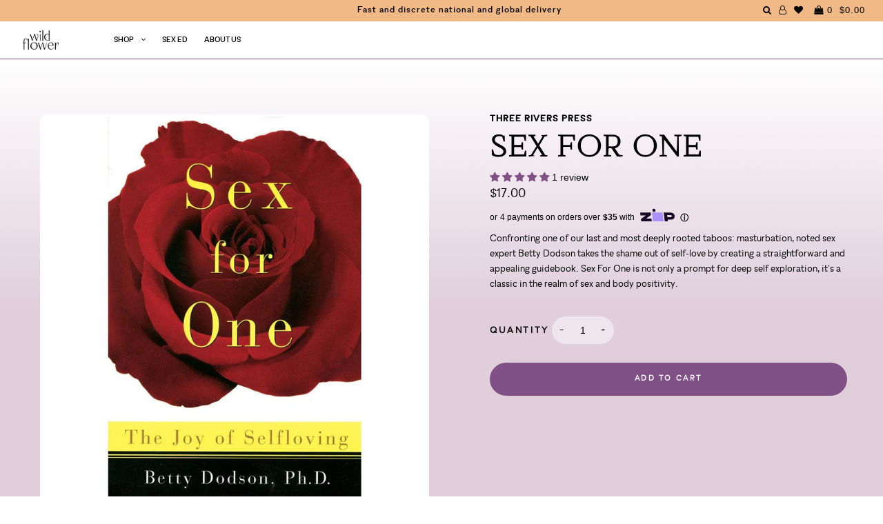

--- FILE ---
content_type: text/html; charset=utf-8
request_url: https://wildflowersex.com/collections/books/products/sex-for-one
body_size: 47085
content:
<!DOCTYPE html>
<!--[if lt IE 7 ]><html class="ie ie6" lang="en"> <![endif]-->
<!--[if IE 7 ]><html class="ie ie7" lang="en"> <![endif]-->
<!--[if IE 8 ]><html class="ie ie8" lang="en"> <![endif]-->
<!--[if (gte IE 9)|!(IE)]><!--><html lang="en"> <!--<![endif]-->
<head>

  <!-- Google Tag Manager -->
<script>(function(w,d,s,l,i){w[l]=w[l]||[];w[l].push({'gtm.start':
new Date().getTime(),event:'gtm.js'});var f=d.getElementsByTagName(s)[0],
j=d.createElement(s),dl=l!='dataLayer'?'&l='+l:'';j.async=true;j.src=
'https://www.googletagmanager.com/gtm.js?id='+i+dl;f.parentNode.insertBefore(j,f);
})(window,document,'script','dataLayer','GTM-K7GMPQZ');</script>
<!-- End Google Tag Manager -->
  
  <meta charset="utf-8" />

    
    

  
  

  
    

  
     

  
     

  
    

  
       

  
    

  
  

  
  

  
      

  
   

  
     

  
      

  
   

  
   

  
   

  

<meta property="og:type" content="product">
<meta property="og:title" content="Sex For One">
<meta property="og:url" content="https://wildflowersex.com/products/sex-for-one">
<meta property="og:description" content="
Confronting one of our last and most deeply rooted taboos: masturbation, noted sex expert Betty Dodson takes the shame out of self-love by creating a straightforward and appealing guidebook. Sex For One is not only a prompt for deep self exploration, it&#39;s a classic in the realm of sex and body positivity. ">

<meta property="og:image" content="http://wildflowersex.com/cdn/shop/products/3543-Sex-For-One-MAIN-1200x1200_grande.jpg?v=1616089322">
<meta property="og:image:secure_url" content="https://wildflowersex.com/cdn/shop/products/3543-Sex-For-One-MAIN-1200x1200_grande.jpg?v=1616089322">

<meta property="og:price:amount" content="17.00">
<meta property="og:price:currency" content="USD">

<meta property="og:site_name" content="Wild Flower">



<meta name="twitter:card" content="summary">


<meta name="twitter:site" content="@">


<meta name="twitter:title" content="Sex For One">
<meta name="twitter:description" content="
Confronting one of our last and most deeply rooted taboos: masturbation, noted sex expert Betty Dodson takes the shame out of self-love by creating a straightforward and appealing guidebook. Sex For ">
<meta name="twitter:image" content="https://wildflowersex.com/cdn/shop/products/3543-Sex-For-One-MAIN-1200x1200_large.jpg?v=1616089322">
<meta name="twitter:image:width" content="480">
<meta name="twitter:image:height" content="480">


  <!-- SEO
================================================== -->

  <title>
    Sex For One &ndash; Wild Flower
  </title>
  
  <meta name="description" content="Confronting one of our last and most deeply rooted taboos: masturbation, noted sex expert Betty Dodson takes the shame out of self-love by creating a straightforward and appealing guidebook. Sex For One is not only a prompt for deep self exploration, it&#39;s a classic in the realm of sex and body positivity. " />
  
  <link rel="canonical" href="https://wildflowersex.com/products/sex-for-one" />

  <!-- CSS
================================================== -->

  <link href="//wildflowersex.com/cdn/shop/t/73/assets/stylesheet.css?v=120923814070999505761764673390" rel="stylesheet" type="text/css" media="all" />
  <link href="//wildflowersex.com/cdn/shop/t/73/assets/queries.css?v=36248473825557082491749663307" rel="stylesheet" type="text/css" media="all" />
  <link href="//wildflowersex.com/cdn/shop/t/73/assets/fonts.css?v=64973640208440248681749663273" rel="stylesheet" type="text/css" media="all" />
  <link href="//wildflowersex.com/cdn/shop/t/73/assets/animation.css?v=111603181540343972631749663271" rel="stylesheet" type="text/css" media="all" />
  <link href="//wildflowersex.com/cdn/shop/t/73/assets/slick.css?v=98340474046176884051749663273" rel="stylesheet" type="text/css" media="all" />
  <link href="//wildflowersex.com/cdn/shop/t/73/assets/slick-theme.css?v=125942761100639773661749663272" rel="stylesheet" type="text/css" media="all" />
  <link href="//wildflowersex.com/cdn/shop/t/73/assets/aos.css?v=17501871102161126841749663271" rel="stylesheet" type="text/css" media="all" />

  <!-- JS
================================================== -->
  <script type="text/javascript" src="//ajax.googleapis.com/ajax/libs/jquery/2.2.4/jquery.min.js"></script>
  <script src="//wildflowersex.com/cdn/shop/t/73/assets/theme.js?v=151528420727229942721749663275" type="text/javascript"></script>
  <script src="//wildflowersex.com/cdn/shop/t/73/assets/slick.min.js?v=71779134894361685811749663273" type="text/javascript"></script>
  <script src="//wildflowersex.com/cdn/shopifycloud/storefront/assets/themes_support/option_selection-b017cd28.js" type="text/javascript"></script>
  <script src="//wildflowersex.com/cdn/shop/t/73/assets/lazysizes.min.js?v=74688023037297842991749663274" type="text/javascript"></script>
  <script src="//wildflowersex.com/cdn/shop/t/73/assets/ls.unveilhooks.js?v=144412482547258551841749663273" type="text/javascript"></script>

  

  <meta name="viewport" content="width=device-width, initial-scale=1, viewport-fit=cover">
  
  
  <link rel="shortcut icon" href="//wildflowersex.com/cdn/shop/files/favicon2_32x32.png?v=1613685830" type="image/png" />
  
  
  <script>window.performance && window.performance.mark && window.performance.mark('shopify.content_for_header.start');</script><meta name="google-site-verification" content="WcK6AQfo-sXseT-T3Kiwo7Rl5zRA0IepPFiCj4mhlsY">
<meta name="facebook-domain-verification" content="3hiyzv56jcohds2gtdtbwmlghdwg34">
<meta id="shopify-digital-wallet" name="shopify-digital-wallet" content="/20304061/digital_wallets/dialog">
<meta name="shopify-checkout-api-token" content="f7880c6984942463806edab6a108695f">
<link rel="alternate" type="application/json+oembed" href="https://wildflowersex.com/products/sex-for-one.oembed">
<script async="async" src="/checkouts/internal/preloads.js?locale=en-US"></script>
<link rel="preconnect" href="https://shop.app" crossorigin="anonymous">
<script async="async" src="https://shop.app/checkouts/internal/preloads.js?locale=en-US&shop_id=20304061" crossorigin="anonymous"></script>
<script id="apple-pay-shop-capabilities" type="application/json">{"shopId":20304061,"countryCode":"US","currencyCode":"USD","merchantCapabilities":["supports3DS"],"merchantId":"gid:\/\/shopify\/Shop\/20304061","merchantName":"Wild Flower","requiredBillingContactFields":["postalAddress","email"],"requiredShippingContactFields":["postalAddress","email"],"shippingType":"shipping","supportedNetworks":["visa","masterCard","amex","discover","elo","jcb"],"total":{"type":"pending","label":"Wild Flower","amount":"1.00"},"shopifyPaymentsEnabled":true,"supportsSubscriptions":true}</script>
<script id="shopify-features" type="application/json">{"accessToken":"f7880c6984942463806edab6a108695f","betas":["rich-media-storefront-analytics"],"domain":"wildflowersex.com","predictiveSearch":true,"shopId":20304061,"locale":"en"}</script>
<script>var Shopify = Shopify || {};
Shopify.shop = "wild-flower-sex.myshopify.com";
Shopify.locale = "en";
Shopify.currency = {"active":"USD","rate":"1.0"};
Shopify.country = "US";
Shopify.theme = {"name":"wild-flower-shopify\/Enby-3-Launch","id":177954193773,"schema_name":"Icon","schema_version":"5.1.2","theme_store_id":null,"role":"main"};
Shopify.theme.handle = "null";
Shopify.theme.style = {"id":null,"handle":null};
Shopify.cdnHost = "wildflowersex.com/cdn";
Shopify.routes = Shopify.routes || {};
Shopify.routes.root = "/";</script>
<script type="module">!function(o){(o.Shopify=o.Shopify||{}).modules=!0}(window);</script>
<script>!function(o){function n(){var o=[];function n(){o.push(Array.prototype.slice.apply(arguments))}return n.q=o,n}var t=o.Shopify=o.Shopify||{};t.loadFeatures=n(),t.autoloadFeatures=n()}(window);</script>
<script>
  window.ShopifyPay = window.ShopifyPay || {};
  window.ShopifyPay.apiHost = "shop.app\/pay";
  window.ShopifyPay.redirectState = null;
</script>
<script id="shop-js-analytics" type="application/json">{"pageType":"product"}</script>
<script defer="defer" async type="module" src="//wildflowersex.com/cdn/shopifycloud/shop-js/modules/v2/client.init-shop-cart-sync_C5BV16lS.en.esm.js"></script>
<script defer="defer" async type="module" src="//wildflowersex.com/cdn/shopifycloud/shop-js/modules/v2/chunk.common_CygWptCX.esm.js"></script>
<script type="module">
  await import("//wildflowersex.com/cdn/shopifycloud/shop-js/modules/v2/client.init-shop-cart-sync_C5BV16lS.en.esm.js");
await import("//wildflowersex.com/cdn/shopifycloud/shop-js/modules/v2/chunk.common_CygWptCX.esm.js");

  window.Shopify.SignInWithShop?.initShopCartSync?.({"fedCMEnabled":true,"windoidEnabled":true});

</script>
<script>
  window.Shopify = window.Shopify || {};
  if (!window.Shopify.featureAssets) window.Shopify.featureAssets = {};
  window.Shopify.featureAssets['shop-js'] = {"shop-cart-sync":["modules/v2/client.shop-cart-sync_ZFArdW7E.en.esm.js","modules/v2/chunk.common_CygWptCX.esm.js"],"init-fed-cm":["modules/v2/client.init-fed-cm_CmiC4vf6.en.esm.js","modules/v2/chunk.common_CygWptCX.esm.js"],"shop-button":["modules/v2/client.shop-button_tlx5R9nI.en.esm.js","modules/v2/chunk.common_CygWptCX.esm.js"],"shop-cash-offers":["modules/v2/client.shop-cash-offers_DOA2yAJr.en.esm.js","modules/v2/chunk.common_CygWptCX.esm.js","modules/v2/chunk.modal_D71HUcav.esm.js"],"init-windoid":["modules/v2/client.init-windoid_sURxWdc1.en.esm.js","modules/v2/chunk.common_CygWptCX.esm.js"],"shop-toast-manager":["modules/v2/client.shop-toast-manager_ClPi3nE9.en.esm.js","modules/v2/chunk.common_CygWptCX.esm.js"],"init-shop-email-lookup-coordinator":["modules/v2/client.init-shop-email-lookup-coordinator_B8hsDcYM.en.esm.js","modules/v2/chunk.common_CygWptCX.esm.js"],"init-shop-cart-sync":["modules/v2/client.init-shop-cart-sync_C5BV16lS.en.esm.js","modules/v2/chunk.common_CygWptCX.esm.js"],"avatar":["modules/v2/client.avatar_BTnouDA3.en.esm.js"],"pay-button":["modules/v2/client.pay-button_FdsNuTd3.en.esm.js","modules/v2/chunk.common_CygWptCX.esm.js"],"init-customer-accounts":["modules/v2/client.init-customer-accounts_DxDtT_ad.en.esm.js","modules/v2/client.shop-login-button_C5VAVYt1.en.esm.js","modules/v2/chunk.common_CygWptCX.esm.js","modules/v2/chunk.modal_D71HUcav.esm.js"],"init-shop-for-new-customer-accounts":["modules/v2/client.init-shop-for-new-customer-accounts_ChsxoAhi.en.esm.js","modules/v2/client.shop-login-button_C5VAVYt1.en.esm.js","modules/v2/chunk.common_CygWptCX.esm.js","modules/v2/chunk.modal_D71HUcav.esm.js"],"shop-login-button":["modules/v2/client.shop-login-button_C5VAVYt1.en.esm.js","modules/v2/chunk.common_CygWptCX.esm.js","modules/v2/chunk.modal_D71HUcav.esm.js"],"init-customer-accounts-sign-up":["modules/v2/client.init-customer-accounts-sign-up_CPSyQ0Tj.en.esm.js","modules/v2/client.shop-login-button_C5VAVYt1.en.esm.js","modules/v2/chunk.common_CygWptCX.esm.js","modules/v2/chunk.modal_D71HUcav.esm.js"],"shop-follow-button":["modules/v2/client.shop-follow-button_Cva4Ekp9.en.esm.js","modules/v2/chunk.common_CygWptCX.esm.js","modules/v2/chunk.modal_D71HUcav.esm.js"],"checkout-modal":["modules/v2/client.checkout-modal_BPM8l0SH.en.esm.js","modules/v2/chunk.common_CygWptCX.esm.js","modules/v2/chunk.modal_D71HUcav.esm.js"],"lead-capture":["modules/v2/client.lead-capture_Bi8yE_yS.en.esm.js","modules/v2/chunk.common_CygWptCX.esm.js","modules/v2/chunk.modal_D71HUcav.esm.js"],"shop-login":["modules/v2/client.shop-login_D6lNrXab.en.esm.js","modules/v2/chunk.common_CygWptCX.esm.js","modules/v2/chunk.modal_D71HUcav.esm.js"],"payment-terms":["modules/v2/client.payment-terms_CZxnsJam.en.esm.js","modules/v2/chunk.common_CygWptCX.esm.js","modules/v2/chunk.modal_D71HUcav.esm.js"]};
</script>
<script>(function() {
  var isLoaded = false;
  function asyncLoad() {
    if (isLoaded) return;
    isLoaded = true;
    var urls = ["https:\/\/upsells.boldapps.net\/v2_ui\/js\/UpsellTracker.js?shop=wild-flower-sex.myshopify.com","https:\/\/upsells.boldapps.net\/v2_ui\/js\/upsell.js?shop=wild-flower-sex.myshopify.com","https:\/\/static.klaviyo.com\/onsite\/js\/klaviyo.js?company_id=XKiMcc\u0026shop=wild-flower-sex.myshopify.com","https:\/\/static.klaviyo.com\/onsite\/js\/klaviyo.js?company_id=XKiMcc\u0026shop=wild-flower-sex.myshopify.com","https:\/\/static.klaviyo.com\/onsite\/js\/klaviyo.js?company_id=XKiMcc\u0026shop=wild-flower-sex.myshopify.com","https:\/\/instafeed.nfcube.com\/cdn\/c9e8d5faeefe89c3cfed676379626566.js?shop=wild-flower-sex.myshopify.com","https:\/\/shopify-widget.route.com\/shopify.widget.js?shop=wild-flower-sex.myshopify.com"];
    for (var i = 0; i < urls.length; i++) {
      var s = document.createElement('script');
      s.type = 'text/javascript';
      s.async = true;
      s.src = urls[i];
      var x = document.getElementsByTagName('script')[0];
      x.parentNode.insertBefore(s, x);
    }
  };
  if(window.attachEvent) {
    window.attachEvent('onload', asyncLoad);
  } else {
    window.addEventListener('load', asyncLoad, false);
  }
})();</script>
<script id="__st">var __st={"a":20304061,"offset":-18000,"reqid":"309d30d9-2a2d-4339-adbe-6c666d8a0178-1768768288","pageurl":"wildflowersex.com\/collections\/books\/products\/sex-for-one","u":"4f7b8dc42dc1","p":"product","rtyp":"product","rid":2050387345511};</script>
<script>window.ShopifyPaypalV4VisibilityTracking = true;</script>
<script id="captcha-bootstrap">!function(){'use strict';const t='contact',e='account',n='new_comment',o=[[t,t],['blogs',n],['comments',n],[t,'customer']],c=[[e,'customer_login'],[e,'guest_login'],[e,'recover_customer_password'],[e,'create_customer']],r=t=>t.map((([t,e])=>`form[action*='/${t}']:not([data-nocaptcha='true']) input[name='form_type'][value='${e}']`)).join(','),a=t=>()=>t?[...document.querySelectorAll(t)].map((t=>t.form)):[];function s(){const t=[...o],e=r(t);return a(e)}const i='password',u='form_key',d=['recaptcha-v3-token','g-recaptcha-response','h-captcha-response',i],f=()=>{try{return window.sessionStorage}catch{return}},m='__shopify_v',_=t=>t.elements[u];function p(t,e,n=!1){try{const o=window.sessionStorage,c=JSON.parse(o.getItem(e)),{data:r}=function(t){const{data:e,action:n}=t;return t[m]||n?{data:e,action:n}:{data:t,action:n}}(c);for(const[e,n]of Object.entries(r))t.elements[e]&&(t.elements[e].value=n);n&&o.removeItem(e)}catch(o){console.error('form repopulation failed',{error:o})}}const l='form_type',E='cptcha';function T(t){t.dataset[E]=!0}const w=window,h=w.document,L='Shopify',v='ce_forms',y='captcha';let A=!1;((t,e)=>{const n=(g='f06e6c50-85a8-45c8-87d0-21a2b65856fe',I='https://cdn.shopify.com/shopifycloud/storefront-forms-hcaptcha/ce_storefront_forms_captcha_hcaptcha.v1.5.2.iife.js',D={infoText:'Protected by hCaptcha',privacyText:'Privacy',termsText:'Terms'},(t,e,n)=>{const o=w[L][v],c=o.bindForm;if(c)return c(t,g,e,D).then(n);var r;o.q.push([[t,g,e,D],n]),r=I,A||(h.body.append(Object.assign(h.createElement('script'),{id:'captcha-provider',async:!0,src:r})),A=!0)});var g,I,D;w[L]=w[L]||{},w[L][v]=w[L][v]||{},w[L][v].q=[],w[L][y]=w[L][y]||{},w[L][y].protect=function(t,e){n(t,void 0,e),T(t)},Object.freeze(w[L][y]),function(t,e,n,w,h,L){const[v,y,A,g]=function(t,e,n){const i=e?o:[],u=t?c:[],d=[...i,...u],f=r(d),m=r(i),_=r(d.filter((([t,e])=>n.includes(e))));return[a(f),a(m),a(_),s()]}(w,h,L),I=t=>{const e=t.target;return e instanceof HTMLFormElement?e:e&&e.form},D=t=>v().includes(t);t.addEventListener('submit',(t=>{const e=I(t);if(!e)return;const n=D(e)&&!e.dataset.hcaptchaBound&&!e.dataset.recaptchaBound,o=_(e),c=g().includes(e)&&(!o||!o.value);(n||c)&&t.preventDefault(),c&&!n&&(function(t){try{if(!f())return;!function(t){const e=f();if(!e)return;const n=_(t);if(!n)return;const o=n.value;o&&e.removeItem(o)}(t);const e=Array.from(Array(32),(()=>Math.random().toString(36)[2])).join('');!function(t,e){_(t)||t.append(Object.assign(document.createElement('input'),{type:'hidden',name:u})),t.elements[u].value=e}(t,e),function(t,e){const n=f();if(!n)return;const o=[...t.querySelectorAll(`input[type='${i}']`)].map((({name:t})=>t)),c=[...d,...o],r={};for(const[a,s]of new FormData(t).entries())c.includes(a)||(r[a]=s);n.setItem(e,JSON.stringify({[m]:1,action:t.action,data:r}))}(t,e)}catch(e){console.error('failed to persist form',e)}}(e),e.submit())}));const S=(t,e)=>{t&&!t.dataset[E]&&(n(t,e.some((e=>e===t))),T(t))};for(const o of['focusin','change'])t.addEventListener(o,(t=>{const e=I(t);D(e)&&S(e,y())}));const B=e.get('form_key'),M=e.get(l),P=B&&M;t.addEventListener('DOMContentLoaded',(()=>{const t=y();if(P)for(const e of t)e.elements[l].value===M&&p(e,B);[...new Set([...A(),...v().filter((t=>'true'===t.dataset.shopifyCaptcha))])].forEach((e=>S(e,t)))}))}(h,new URLSearchParams(w.location.search),n,t,e,['guest_login'])})(!0,!0)}();</script>
<script integrity="sha256-4kQ18oKyAcykRKYeNunJcIwy7WH5gtpwJnB7kiuLZ1E=" data-source-attribution="shopify.loadfeatures" defer="defer" src="//wildflowersex.com/cdn/shopifycloud/storefront/assets/storefront/load_feature-a0a9edcb.js" crossorigin="anonymous"></script>
<script crossorigin="anonymous" defer="defer" src="//wildflowersex.com/cdn/shopifycloud/storefront/assets/shopify_pay/storefront-65b4c6d7.js?v=20250812"></script>
<script data-source-attribution="shopify.dynamic_checkout.dynamic.init">var Shopify=Shopify||{};Shopify.PaymentButton=Shopify.PaymentButton||{isStorefrontPortableWallets:!0,init:function(){window.Shopify.PaymentButton.init=function(){};var t=document.createElement("script");t.src="https://wildflowersex.com/cdn/shopifycloud/portable-wallets/latest/portable-wallets.en.js",t.type="module",document.head.appendChild(t)}};
</script>
<script data-source-attribution="shopify.dynamic_checkout.buyer_consent">
  function portableWalletsHideBuyerConsent(e){var t=document.getElementById("shopify-buyer-consent"),n=document.getElementById("shopify-subscription-policy-button");t&&n&&(t.classList.add("hidden"),t.setAttribute("aria-hidden","true"),n.removeEventListener("click",e))}function portableWalletsShowBuyerConsent(e){var t=document.getElementById("shopify-buyer-consent"),n=document.getElementById("shopify-subscription-policy-button");t&&n&&(t.classList.remove("hidden"),t.removeAttribute("aria-hidden"),n.addEventListener("click",e))}window.Shopify?.PaymentButton&&(window.Shopify.PaymentButton.hideBuyerConsent=portableWalletsHideBuyerConsent,window.Shopify.PaymentButton.showBuyerConsent=portableWalletsShowBuyerConsent);
</script>
<script data-source-attribution="shopify.dynamic_checkout.cart.bootstrap">document.addEventListener("DOMContentLoaded",(function(){function t(){return document.querySelector("shopify-accelerated-checkout-cart, shopify-accelerated-checkout")}if(t())Shopify.PaymentButton.init();else{new MutationObserver((function(e,n){t()&&(Shopify.PaymentButton.init(),n.disconnect())})).observe(document.body,{childList:!0,subtree:!0})}}));
</script>
<link id="shopify-accelerated-checkout-styles" rel="stylesheet" media="screen" href="https://wildflowersex.com/cdn/shopifycloud/portable-wallets/latest/accelerated-checkout-backwards-compat.css" crossorigin="anonymous">
<style id="shopify-accelerated-checkout-cart">
        #shopify-buyer-consent {
  margin-top: 1em;
  display: inline-block;
  width: 100%;
}

#shopify-buyer-consent.hidden {
  display: none;
}

#shopify-subscription-policy-button {
  background: none;
  border: none;
  padding: 0;
  text-decoration: underline;
  font-size: inherit;
  cursor: pointer;
}

#shopify-subscription-policy-button::before {
  box-shadow: none;
}

      </style>

<script>window.performance && window.performance.mark && window.performance.mark('shopify.content_for_header.end');</script>

  
<script>window.BOLD = window.BOLD || {};
    window.BOLD.common = window.BOLD.common || {};
    window.BOLD.common.Shopify = window.BOLD.common.Shopify || {};
    window.BOLD.common.Shopify.shop = {
      domain: 'wildflowersex.com',
      permanent_domain: 'wild-flower-sex.myshopify.com',
      url: 'https://wildflowersex.com',
      secure_url: 'https://wildflowersex.com',
      money_format: "${{amount}}",
      currency: "USD"
    };
    window.BOLD.common.Shopify.customer = {
      id: null,
      tags: null,
    };
    window.BOLD.common.Shopify.cart = {"note":null,"attributes":{},"original_total_price":0,"total_price":0,"total_discount":0,"total_weight":0.0,"item_count":0,"items":[],"requires_shipping":false,"currency":"USD","items_subtotal_price":0,"cart_level_discount_applications":[],"checkout_charge_amount":0};
    window.BOLD.common.template = 'product';window.BOLD.common.Shopify.formatMoney = function(money, format) {
        function n(t, e) {
            return "undefined" == typeof t ? e : t
        }
        function r(t, e, r, i) {
            if (e = n(e, 2),
                r = n(r, ","),
                i = n(i, "."),
            isNaN(t) || null == t)
                return 0;
            t = (t / 100).toFixed(e);
            var o = t.split(".")
                , a = o[0].replace(/(\d)(?=(\d\d\d)+(?!\d))/g, "$1" + r)
                , s = o[1] ? i + o[1] : "";
            return a + s
        }
        "string" == typeof money && (money = money.replace(".", ""));
        var i = ""
            , o = /\{\{\s*(\w+)\s*\}\}/
            , a = format || window.BOLD.common.Shopify.shop.money_format || window.Shopify.money_format || "$ {{ amount }}";
        switch (a.match(o)[1]) {
            case "amount":
                i = r(money, 2, ",", ".");
                break;
            case "amount_no_decimals":
                i = r(money, 0, ",", ".");
                break;
            case "amount_with_comma_separator":
                i = r(money, 2, ".", ",");
                break;
            case "amount_no_decimals_with_comma_separator":
                i = r(money, 0, ".", ",");
                break;
            case "amount_with_space_separator":
                i = r(money, 2, " ", ",");
                break;
            case "amount_no_decimals_with_space_separator":
                i = r(money, 0, " ", ",");
                break;
            case "amount_with_apostrophe_separator":
                i = r(money, 2, "'", ".");
                break;
        }
        return a.replace(o, i);
    };
    window.BOLD.common.Shopify.saveProduct = function (handle, product) {
      if (typeof handle === 'string' && typeof window.BOLD.common.Shopify.products[handle] === 'undefined') {
        if (typeof product === 'number') {
          window.BOLD.common.Shopify.handles[product] = handle;
          product = { id: product };
        }
        window.BOLD.common.Shopify.products[handle] = product;
      }
    };
    window.BOLD.common.Shopify.saveVariant = function (variant_id, variant) {
      if (typeof variant_id === 'number' && typeof window.BOLD.common.Shopify.variants[variant_id] === 'undefined') {
        window.BOLD.common.Shopify.variants[variant_id] = variant;
      }
    };window.BOLD.common.Shopify.products = window.BOLD.common.Shopify.products || {};
    window.BOLD.common.Shopify.variants = window.BOLD.common.Shopify.variants || {};
    window.BOLD.common.Shopify.handles = window.BOLD.common.Shopify.handles || {};window.BOLD.common.Shopify.handle = "sex-for-one"
window.BOLD.common.Shopify.saveProduct("sex-for-one", 2050387345511);window.BOLD.common.Shopify.saveVariant(19689913057383, { product_id: 2050387345511, product_handle: "sex-for-one", price: 1700, group_id: '', csp_metafield: {}});window.BOLD.apps_installed = {"Product Upsell":3} || {};window.BOLD.common.Shopify.saveProduct("the-cycle-book-an-interactive-step-by-step-guide-to-tracking-hormones-and-knowing-your-body", 14667115561325);window.BOLD.common.Shopify.saveVariant(51860621885805, { product_id: 14667115561325, product_handle: "the-cycle-book-an-interactive-step-by-step-guide-to-tracking-hormones-and-knowing-your-body", price: 2200, group_id: '', csp_metafield: {}});window.BOLD.common.Shopify.saveProduct("the-t-guide", 6772281376871);window.BOLD.common.Shopify.saveVariant(40147772637287, { product_id: 6772281376871, product_handle: "the-t-guide", price: 2499, group_id: '', csp_metafield: {}});window.BOLD.common.Shopify.saveProduct("the-spare-room", 6771523616871);window.BOLD.common.Shopify.saveVariant(40142483357799, { product_id: 6771523616871, product_handle: "the-spare-room", price: 2899, group_id: '', csp_metafield: {}});window.BOLD.common.Shopify.saveProduct("revolution-is-love-a-year-of-black-trans-liberation", 6770698649703);window.BOLD.common.Shopify.saveVariant(40134829506663, { product_id: 6770698649703, product_handle: "revolution-is-love-a-year-of-black-trans-liberation", price: 4500, group_id: '', csp_metafield: {}});window.BOLD.common.Shopify.saveProduct("a-very-gay-book-an-inaccurate-resource-for-gay-scholars", 6770698354791);window.BOLD.common.Shopify.saveVariant(40134828228711, { product_id: 6770698354791, product_handle: "a-very-gay-book-an-inaccurate-resource-for-gay-scholars", price: 3000, group_id: '', csp_metafield: {}});window.BOLD.common.Shopify.saveProduct("abc-deconstructing-gender", 6770697961575);window.BOLD.common.Shopify.saveVariant(40134826524775, { product_id: 6770697961575, product_handle: "abc-deconstructing-gender", price: 1899, group_id: '', csp_metafield: {}});window.BOLD.common.Shopify.saveProduct("tegan-and-sara-junior-high", 6770697535591);window.BOLD.common.Shopify.saveVariant(40134824886375, { product_id: 6770697535591, product_handle: "tegan-and-sara-junior-high", price: 1499, group_id: '', csp_metafield: {}});window.BOLD.common.Shopify.saveProduct("girls-like-girls", 6770697207911);window.BOLD.common.Shopify.saveVariant(40134823673959, { product_id: 6770697207911, product_handle: "girls-like-girls", price: 2000, group_id: '', csp_metafield: {}});window.BOLD.common.Shopify.saveProduct("ponyboy", 6770696257639);window.BOLD.common.Shopify.saveVariant(40134819217511, { product_id: 6770696257639, product_handle: "ponyboy", price: 1695, group_id: '', csp_metafield: {}});window.BOLD.common.Shopify.saveProduct("feral-city-on-finding-liberation-in-lockdown-new-york", 6770696028263);window.BOLD.common.Shopify.saveVariant(40134818300007, { product_id: 6770696028263, product_handle: "feral-city-on-finding-liberation-in-lockdown-new-york", price: 2795, group_id: '', csp_metafield: {}});window.BOLD.common.Shopify.saveProduct("pageboy-a-memoir", 6770695536743);window.BOLD.common.Shopify.saveVariant(40134816235623, { product_id: 6770695536743, product_handle: "pageboy-a-memoir", price: 2999, group_id: '', csp_metafield: {}});window.BOLD.common.Shopify.saveProduct("it-doesnt-have-to-be-awkward", 6761053519975);window.BOLD.common.Shopify.saveVariant(40088538579047, { product_id: 6761053519975, product_handle: "it-doesnt-have-to-be-awkward", price: 1499, group_id: '', csp_metafield: {}});window.BOLD.common.Shopify.saveProduct("we-need-to-talk-about-vaginas", 6761053061223);window.BOLD.common.Shopify.saveVariant(40088535433319, { product_id: 6761053061223, product_handle: "we-need-to-talk-about-vaginas", price: 1499, group_id: '', csp_metafield: {}});window.BOLD.common.Shopify.saveProduct("red-moon-gang", 6761052962919);window.BOLD.common.Shopify.saveVariant(40088534122599, { product_id: 6761052962919, product_handle: "red-moon-gang", price: 1995, group_id: '', csp_metafield: {}});window.BOLD.common.Shopify.saveProduct("get-your-mojo-back", 6761052373095);window.BOLD.common.Shopify.saveVariant(40088531107943, { product_id: 6761052373095, product_handle: "get-your-mojo-back", price: 1895, group_id: '', csp_metafield: {}});window.BOLD.common.Shopify.saveProduct("sorrowland", 6748464840807);window.BOLD.common.Shopify.saveVariant(40032892584039, { product_id: 6748464840807, product_handle: "sorrowland", price: 1800, group_id: '', csp_metafield: {}});window.BOLD.common.Shopify.saveProduct("our-wives-under-the-sea", 6748462448743);window.BOLD.common.Shopify.saveVariant(40032889569383, { product_id: 6748462448743, product_handle: "our-wives-under-the-sea", price: 2699, group_id: '', csp_metafield: {}});window.BOLD.common.Shopify.saveProduct("bad-cree", 6748461957223);window.BOLD.common.Shopify.saveVariant(40032889012327, { product_id: 6748461957223, product_handle: "bad-cree", price: 2700, group_id: '', csp_metafield: {}});window.BOLD.common.Shopify.saveProduct("nevada", 6748460712039);window.BOLD.common.Shopify.saveVariant(40032886882407, { product_id: 6748460712039, product_handle: "nevada", price: 1700, group_id: '', csp_metafield: {}});window.BOLD.common.Shopify.saveProduct("how-to-heal-from-heartbreak-or-at-least-feel-less-broken-a-breakup-journal", 6748458975335);window.BOLD.common.Shopify.saveVariant(40032882983015, { product_id: 6748458975335, product_handle: "how-to-heal-from-heartbreak-or-at-least-feel-less-broken-a-breakup-journal", price: 1700, group_id: '', csp_metafield: {}});window.BOLD.common.Shopify.saveProduct("200-words-to-help-you-talk-about-sexuality-gender", 6734314078311);window.BOLD.common.Shopify.saveVariant(39981447053415, { product_id: 6734314078311, product_handle: "200-words-to-help-you-talk-about-sexuality-gender", price: 1299, group_id: '', csp_metafield: {}});window.BOLD.common.Shopify.saveProduct("a-quick-easy-guide-to-queer-trans-identities", 6721796014183);window.BOLD.common.Shopify.saveVariant(39948694913127, { product_id: 6721796014183, product_handle: "a-quick-easy-guide-to-queer-trans-identities", price: 1000, group_id: '', csp_metafield: {}});window.BOLD.common.Shopify.saveProduct("woman-eating-a-literary-vampire-novel", 6709346926695);window.BOLD.common.Shopify.saveVariant(39917400490087, { product_id: 6709346926695, product_handle: "woman-eating-a-literary-vampire-novel", price: 2699, group_id: '', csp_metafield: {}});window.BOLD.common.Shopify.saveProduct("fruiting-bodies-stories", 6709345222759);window.BOLD.common.Shopify.saveVariant(39917394526311, { product_id: 6709345222759, product_handle: "fruiting-bodies-stories", price: 2500, group_id: '', csp_metafield: {}});window.BOLD.common.Shopify.saveProduct("hawk-mountain", 6709344108647);window.BOLD.common.Shopify.saveVariant(39917389054055, { product_id: 6709344108647, product_handle: "hawk-mountain", price: 2695, group_id: '', csp_metafield: {}});window.BOLD.common.Shopify.saveProduct("just-by-looking-at-him", 6709341618279);window.BOLD.common.Shopify.saveVariant(39917376766055, { product_id: 6709341618279, product_handle: "just-by-looking-at-him", price: 2700, group_id: '', csp_metafield: {}});window.BOLD.common.Shopify.saveProduct("queer-conception-the-complete-fertility-guide-for-queer-and-trans-parents-to-be-1", 6709340831847);window.BOLD.common.Shopify.saveVariant(39917375324263, { product_id: 6709340831847, product_handle: "queer-conception-the-complete-fertility-guide-for-queer-and-trans-parents-to-be-1", price: 2495, group_id: '', csp_metafield: {}});window.BOLD.common.Shopify.saveProduct("in-at-the-deep-end", 6709339652199);window.BOLD.common.Shopify.saveVariant(39917371424871, { product_id: 6709339652199, product_handle: "in-at-the-deep-end", price: 1599, group_id: '', csp_metafield: {}});window.BOLD.common.Shopify.saveProduct("dope-therapy-a-radical-guide-to-owning-your-therapy-journey", 6709338931303);window.BOLD.common.Shopify.saveVariant(39917370540135, { product_id: 6709338931303, product_handle: "dope-therapy-a-radical-guide-to-owning-your-therapy-journey", price: 1800, group_id: '', csp_metafield: {}});window.BOLD.common.Shopify.saveProduct("your-sexual-health-a-guide-to-understanding-loving-and-caring-for-your-body", 6709338439783);window.BOLD.common.Shopify.saveVariant(39917369819239, { product_id: 6709338439783, product_handle: "your-sexual-health-a-guide-to-understanding-loving-and-caring-for-your-body", price: 1499, group_id: '', csp_metafield: {}});window.BOLD.common.Shopify.saveProduct("unmasking-autism-discovering-the-new-faces-of-neurodiversity", 6709336997991);window.BOLD.common.Shopify.saveVariant(39917364674663, { product_id: 6709336997991, product_handle: "unmasking-autism-discovering-the-new-faces-of-neurodiversity", price: 2699, group_id: '', csp_metafield: {}});window.BOLD.common.Shopify.saveProduct("my-queer-year-a-guided-journal", 6709329657959);window.BOLD.common.Shopify.saveVariant(39917329875047, { product_id: 6709329657959, product_handle: "my-queer-year-a-guided-journal", price: 2200, group_id: '', csp_metafield: {}});window.BOLD.common.Shopify.saveProduct("hot-and-unbothered-how-to-think-talk-about-and-have-the-sex-you-really-want", 6695322189927);window.BOLD.common.Shopify.saveVariant(39871295684711, { product_id: 6695322189927, product_handle: "hot-and-unbothered-how-to-think-talk-about-and-have-the-sex-you-really-want", price: 1799, group_id: '', csp_metafield: {}});window.BOLD.common.Shopify.saveProduct("bad-sex-truth-pleasure-and-an-unfinished-revolution", 6695321993319);window.BOLD.common.Shopify.saveVariant(39871295127655, { product_id: 6695321993319, product_handle: "bad-sex-truth-pleasure-and-an-unfinished-revolution", price: 2800, group_id: '', csp_metafield: {}});window.BOLD.common.Shopify.saveProduct("slow-pleasure", 6688283721831);window.BOLD.common.Shopify.saveVariant(39841669578855, { product_id: 6688283721831, product_handle: "slow-pleasure", price: 1999, group_id: '', csp_metafield: {}});window.BOLD.common.Shopify.saveProduct("rainbow-rainbow-stories", 6669813022823);window.BOLD.common.Shopify.saveVariant(39756997361767, { product_id: 6669813022823, product_handle: "rainbow-rainbow-stories", price: 2600, group_id: '', csp_metafield: {}});window.BOLD.common.Shopify.saveProduct("open-a-polyamory-memoir", 6669772849255);window.BOLD.common.Shopify.saveVariant(39756807897191, { product_id: 6669772849255, product_handle: "open-a-polyamory-memoir", price: 2800, group_id: '', csp_metafield: {}});window.BOLD.common.Shopify.saveProduct("manhunt", 6669702955111);window.BOLD.common.Shopify.saveVariant(39756621611111, { product_id: 6669702955111, product_handle: "manhunt", price: 1799, group_id: '', csp_metafield: {}});window.BOLD.common.Shopify.saveProduct("also-a-poet-frank-ohara-my-father-and-me", 6669701611623);window.BOLD.common.Shopify.saveVariant(39756618891367, { product_id: 6669701611623, product_handle: "also-a-poet-frank-ohara-my-father-and-me", price: 2700, group_id: '', csp_metafield: {}});window.BOLD.common.Shopify.saveProduct("i-kissed-shara-wheeler", 6664206057575);window.BOLD.common.Shopify.saveVariant(39734424404071, { product_id: 6664206057575, product_handle: "i-kissed-shara-wheeler", price: 1999, group_id: '', csp_metafield: {}});window.BOLD.common.Shopify.saveProduct("gay-bar-why-we-went-out", 6664205533287);window.BOLD.common.Shopify.saveVariant(39734418145383, { product_id: 6664205533287, product_handle: "gay-bar-why-we-went-out", price: 2800, group_id: '', csp_metafield: {}});window.BOLD.common.Shopify.saveProduct("the-anxiety-book-for-trans-people-how-to-conquer-your-dysphoria-worry-less-and-find-joy", 6664204976231);window.BOLD.common.Shopify.saveVariant(39734411133031, { product_id: 6664204976231, product_handle: "the-anxiety-book-for-trans-people-how-to-conquer-your-dysphoria-worry-less-and-find-joy", price: 1895, group_id: '', csp_metafield: {}});window.BOLD.common.Shopify.saveProduct("the-gender-identity-guide-for-parents-compassionate-advice-to-help-your-child-be-their-most-authentic-self", 6664204845159);window.BOLD.common.Shopify.saveVariant(39734410707047, { product_id: 6664204845159, product_handle: "the-gender-identity-guide-for-parents-compassionate-advice-to-help-your-child-be-their-most-authentic-self", price: 1599, group_id: '', csp_metafield: {}});window.BOLD.common.Shopify.saveProduct("the-book-of-non-binary-joy-embracing-the-power-of-you", 6664204451943);window.BOLD.common.Shopify.saveVariant(39734408282215, { product_id: 6664204451943, product_handle: "the-book-of-non-binary-joy-embracing-the-power-of-you", price: 1895, group_id: '', csp_metafield: {}});window.BOLD.common.Shopify.saveProduct("spectrums-autistic-transgender-people-in-their-own-words", 6664204222567);window.BOLD.common.Shopify.saveVariant(39734404743271, { product_id: 6664204222567, product_handle: "spectrums-autistic-transgender-people-in-their-own-words", price: 1995, group_id: '', csp_metafield: {}});window.BOLD.common.Shopify.saveProduct("nonbinary-a-memoir", 6664204157031);window.BOLD.common.Shopify.saveVariant(39734404513895, { product_id: 6664204157031, product_handle: "nonbinary-a-memoir", price: 1800, group_id: '', csp_metafield: {}});window.BOLD.common.Shopify.saveProduct("a-lady-for-a-duke", 6664203993191);window.BOLD.common.Shopify.saveVariant(39734403727463, { product_id: 6664203993191, product_handle: "a-lady-for-a-duke", price: 1599, group_id: '', csp_metafield: {}});window.BOLD.common.Shopify.saveProduct("olga-dies-dreaming", 6658846294119);window.BOLD.common.Shopify.saveVariant(39707772682343, { product_id: 6658846294119, product_handle: "olga-dies-dreaming", price: 2799, group_id: '', csp_metafield: {}});window.BOLD.common.Shopify.saveProduct("memphis", 6658845900903);window.BOLD.common.Shopify.saveVariant(39707771502695, { product_id: 6658845900903, product_handle: "memphis", price: 1800, group_id: '', csp_metafield: {}});window.BOLD.common.Shopify.saveProduct("the-world-without-us", 6658842493031);window.BOLD.common.Shopify.saveVariant(39707757150311, { product_id: 6658842493031, product_handle: "the-world-without-us", price: 2100, group_id: '', csp_metafield: {}});window.BOLD.common.Shopify.metafields = window.BOLD.common.Shopify.metafields || {};window.BOLD.common.Shopify.metafields["bold_rp"] = {};window.BOLD.common.Shopify.metafields["bold_csp_defaults"] = {};window.BOLD.common.cacheParams = window.BOLD.common.cacheParams || {};
</script><link href="//wildflowersex.com/cdn/shop/t/73/assets/bold-upsell.css?v=51915886505602322711749663274" rel="stylesheet" type="text/css" media="all" />
<link href="//wildflowersex.com/cdn/shop/t/73/assets/bold-upsell-custom.css?v=150135899998303055901749663273" rel="stylesheet" type="text/css" media="all" />

  <link rel="next" href="/next"/>
  <link rel="prev" href="/prev"/>

  
<script type="application/ld+json">
{
  "@context": "https://schema.org",
  "@type": "WebSite",
  "url": "https://wildflowersex.com/",
  "potentialAction": {
    "@type": "SearchAction",
    "target": "https://wildflowersex.com/search?q={search_term_string}",
    "query-input": "required name=search_term_string"
  }
}
</script>
  

<script src="//wildflowersex.com/cdn/shop/t/73/assets/slideout.min.js?v=124021314526455746731749663274" type="text/javascript"></script>

<script type="text/javascript">
    $(document).ready(function () {
        var slideout = new Slideout({
            'panel': $('#panel').get(0),
            'menu': $('#menu').get(0),
            'padding': 286,
            'tolerance': 70,
          'touch': false
          });

        // Toggle button
        $('.toggle-button').on('click', function () {
            slideout.toggle();
        });
    });
</script>
<div id="shopify-section-filter-menu-settings" class="shopify-section">




</div>
<!-- BEGIN app block: shopify://apps/judge-me-reviews/blocks/judgeme_core/61ccd3b1-a9f2-4160-9fe9-4fec8413e5d8 --><!-- Start of Judge.me Core -->






<link rel="dns-prefetch" href="https://cdnwidget.judge.me">
<link rel="dns-prefetch" href="https://cdn.judge.me">
<link rel="dns-prefetch" href="https://cdn1.judge.me">
<link rel="dns-prefetch" href="https://api.judge.me">

<script data-cfasync='false' class='jdgm-settings-script'>window.jdgmSettings={"pagination":5,"disable_web_reviews":false,"badge_no_review_text":"No reviews","badge_n_reviews_text":"{{ n }} review/reviews","badge_star_color":"#805086","hide_badge_preview_if_no_reviews":true,"badge_hide_text":false,"enforce_center_preview_badge":false,"widget_title":"Customer Reviews","widget_open_form_text":"Write a review","widget_close_form_text":"Cancel review","widget_refresh_page_text":"Refresh page","widget_summary_text":"Based on {{ number_of_reviews }} review/reviews","widget_no_review_text":"Be the first to write a review","widget_name_field_text":"Display name","widget_verified_name_field_text":"Verified Name (public)","widget_name_placeholder_text":"Display name","widget_required_field_error_text":"This field is required.","widget_email_field_text":"Email address","widget_verified_email_field_text":"Verified Email (private, can not be edited)","widget_email_placeholder_text":"Your email address","widget_email_field_error_text":"Please enter a valid email address.","widget_rating_field_text":"Rating","widget_review_title_field_text":"Review Title","widget_review_title_placeholder_text":"Give your review a title","widget_review_body_field_text":"Review content","widget_review_body_placeholder_text":"Start writing here...","widget_pictures_field_text":"Picture/Video (optional)","widget_submit_review_text":"Submit Review","widget_submit_verified_review_text":"Submit Verified Review","widget_submit_success_msg_with_auto_publish":"Thank you! Please refresh the page in a few moments to see your review. You can remove or edit your review by logging into \u003ca href='https://judge.me/login' target='_blank' rel='nofollow noopener'\u003eJudge.me\u003c/a\u003e","widget_submit_success_msg_no_auto_publish":"Thank you! Your review will be published as soon as it is approved by the shop admin. You can remove or edit your review by logging into \u003ca href='https://judge.me/login' target='_blank' rel='nofollow noopener'\u003eJudge.me\u003c/a\u003e","widget_show_default_reviews_out_of_total_text":"Showing {{ n_reviews_shown }} out of {{ n_reviews }} reviews.","widget_show_all_link_text":"Show all","widget_show_less_link_text":"Show less","widget_author_said_text":"{{ reviewer_name }} said:","widget_days_text":"{{ n }} days ago","widget_weeks_text":"{{ n }} week/weeks ago","widget_months_text":"{{ n }} month/months ago","widget_years_text":"{{ n }} year/years ago","widget_yesterday_text":"Yesterday","widget_today_text":"Today","widget_replied_text":"\u003e\u003e {{ shop_name }} replied:","widget_read_more_text":"Read more","widget_reviewer_name_as_initial":"","widget_rating_filter_color":"#805086","widget_rating_filter_see_all_text":"See all reviews","widget_sorting_most_recent_text":"Most Recent","widget_sorting_highest_rating_text":"Highest Rating","widget_sorting_lowest_rating_text":"Lowest Rating","widget_sorting_with_pictures_text":"Only Pictures","widget_sorting_most_helpful_text":"Most Helpful","widget_open_question_form_text":"Ask a question","widget_reviews_subtab_text":"Reviews","widget_questions_subtab_text":"Questions","widget_question_label_text":"Question","widget_answer_label_text":"Answer","widget_question_placeholder_text":"Write your question here","widget_submit_question_text":"Submit Question","widget_question_submit_success_text":"Thank you for your question! We will notify you once it gets answered.","widget_star_color":"#805086","verified_badge_text":"Verified","verified_badge_bg_color":"","verified_badge_text_color":"","verified_badge_placement":"left-of-reviewer-name","widget_review_max_height":"","widget_hide_border":false,"widget_social_share":false,"widget_thumb":false,"widget_review_location_show":false,"widget_location_format":"","all_reviews_include_out_of_store_products":true,"all_reviews_out_of_store_text":"(out of store)","all_reviews_pagination":100,"all_reviews_product_name_prefix_text":"about","enable_review_pictures":true,"enable_question_anwser":false,"widget_theme":"default","review_date_format":"mm/dd/yyyy","default_sort_method":"most-recent","widget_product_reviews_subtab_text":"Product Reviews","widget_shop_reviews_subtab_text":"Shop Reviews","widget_other_products_reviews_text":"Reviews for other products","widget_store_reviews_subtab_text":"Store reviews","widget_no_store_reviews_text":"This store hasn't received any reviews yet","widget_web_restriction_product_reviews_text":"This product hasn't received any reviews yet","widget_no_items_text":"No items found","widget_show_more_text":"Show more","widget_write_a_store_review_text":"Write a Store Review","widget_other_languages_heading":"Reviews in Other Languages","widget_translate_review_text":"Translate review to {{ language }}","widget_translating_review_text":"Translating...","widget_show_original_translation_text":"Show original ({{ language }})","widget_translate_review_failed_text":"Review couldn't be translated.","widget_translate_review_retry_text":"Retry","widget_translate_review_try_again_later_text":"Try again later","show_product_url_for_grouped_product":false,"widget_sorting_pictures_first_text":"Pictures First","show_pictures_on_all_rev_page_mobile":false,"show_pictures_on_all_rev_page_desktop":false,"floating_tab_hide_mobile_install_preference":true,"floating_tab_button_name":"★ Reviews","floating_tab_title":"Let customers speak for us","floating_tab_button_color":"","floating_tab_button_background_color":"","floating_tab_url":"","floating_tab_url_enabled":false,"floating_tab_tab_style":"text","all_reviews_text_badge_text":"Customers rate us {{ shop.metafields.judgeme.all_reviews_rating | round: 1 }}/5 based on {{ shop.metafields.judgeme.all_reviews_count }} reviews.","all_reviews_text_badge_text_branded_style":"{{ shop.metafields.judgeme.all_reviews_rating | round: 1 }} out of 5 stars based on {{ shop.metafields.judgeme.all_reviews_count }} reviews","is_all_reviews_text_badge_a_link":false,"show_stars_for_all_reviews_text_badge":false,"all_reviews_text_badge_url":"","all_reviews_text_style":"branded","all_reviews_text_color_style":"judgeme_brand_color","all_reviews_text_color":"#108474","all_reviews_text_show_jm_brand":true,"featured_carousel_show_header":true,"featured_carousel_title":"Let customers speak for us","testimonials_carousel_title":"Customers are saying","videos_carousel_title":"Real customer stories","cards_carousel_title":"Customers are saying","featured_carousel_count_text":"from {{ n }} reviews","featured_carousel_add_link_to_all_reviews_page":false,"featured_carousel_url":"","featured_carousel_show_images":true,"featured_carousel_autoslide_interval":5,"featured_carousel_arrows_on_the_sides":false,"featured_carousel_height":250,"featured_carousel_width":80,"featured_carousel_image_size":0,"featured_carousel_image_height":250,"featured_carousel_arrow_color":"#eeeeee","verified_count_badge_style":"branded","verified_count_badge_orientation":"horizontal","verified_count_badge_color_style":"judgeme_brand_color","verified_count_badge_color":"#108474","is_verified_count_badge_a_link":false,"verified_count_badge_url":"","verified_count_badge_show_jm_brand":true,"widget_rating_preset_default":5,"widget_first_sub_tab":"product-reviews","widget_show_histogram":true,"widget_histogram_use_custom_color":true,"widget_pagination_use_custom_color":true,"widget_star_use_custom_color":true,"widget_verified_badge_use_custom_color":false,"widget_write_review_use_custom_color":false,"picture_reminder_submit_button":"Upload Pictures","enable_review_videos":false,"mute_video_by_default":false,"widget_sorting_videos_first_text":"Videos First","widget_review_pending_text":"Pending","featured_carousel_items_for_large_screen":3,"social_share_options_order":"Facebook,Twitter","remove_microdata_snippet":false,"disable_json_ld":false,"enable_json_ld_products":false,"preview_badge_show_question_text":false,"preview_badge_no_question_text":"No questions","preview_badge_n_question_text":"{{ number_of_questions }} question/questions","qa_badge_show_icon":false,"qa_badge_position":"same-row","remove_judgeme_branding":true,"widget_add_search_bar":false,"widget_search_bar_placeholder":"Search","widget_sorting_verified_only_text":"Verified only","featured_carousel_theme":"default","featured_carousel_show_rating":true,"featured_carousel_show_title":true,"featured_carousel_show_body":true,"featured_carousel_show_date":false,"featured_carousel_show_reviewer":true,"featured_carousel_show_product":false,"featured_carousel_header_background_color":"#108474","featured_carousel_header_text_color":"#ffffff","featured_carousel_name_product_separator":"reviewed","featured_carousel_full_star_background":"#108474","featured_carousel_empty_star_background":"#dadada","featured_carousel_vertical_theme_background":"#f9fafb","featured_carousel_verified_badge_enable":true,"featured_carousel_verified_badge_color":"#108474","featured_carousel_border_style":"round","featured_carousel_review_line_length_limit":3,"featured_carousel_more_reviews_button_text":"Read more reviews","featured_carousel_view_product_button_text":"View product","all_reviews_page_load_reviews_on":"scroll","all_reviews_page_load_more_text":"Load More Reviews","disable_fb_tab_reviews":false,"enable_ajax_cdn_cache":false,"widget_advanced_speed_features":5,"widget_public_name_text":"displayed publicly like","default_reviewer_name":"John Smith","default_reviewer_name_has_non_latin":true,"widget_reviewer_anonymous":"Anonymous","medals_widget_title":"Judge.me Review Medals","medals_widget_background_color":"#f9fafb","medals_widget_position":"footer_all_pages","medals_widget_border_color":"#f9fafb","medals_widget_verified_text_position":"left","medals_widget_use_monochromatic_version":false,"medals_widget_elements_color":"#108474","show_reviewer_avatar":true,"widget_invalid_yt_video_url_error_text":"Not a YouTube video URL","widget_max_length_field_error_text":"Please enter no more than {0} characters.","widget_show_country_flag":false,"widget_show_collected_via_shop_app":true,"widget_verified_by_shop_badge_style":"light","widget_verified_by_shop_text":"Verified by Shop","widget_show_photo_gallery":false,"widget_load_with_code_splitting":true,"widget_ugc_install_preference":false,"widget_ugc_title":"Made by us, Shared by you","widget_ugc_subtitle":"Tag us to see your picture featured in our page","widget_ugc_arrows_color":"#ffffff","widget_ugc_primary_button_text":"Buy Now","widget_ugc_primary_button_background_color":"#108474","widget_ugc_primary_button_text_color":"#ffffff","widget_ugc_primary_button_border_width":"0","widget_ugc_primary_button_border_style":"none","widget_ugc_primary_button_border_color":"#108474","widget_ugc_primary_button_border_radius":"25","widget_ugc_secondary_button_text":"Load More","widget_ugc_secondary_button_background_color":"#ffffff","widget_ugc_secondary_button_text_color":"#108474","widget_ugc_secondary_button_border_width":"2","widget_ugc_secondary_button_border_style":"solid","widget_ugc_secondary_button_border_color":"#108474","widget_ugc_secondary_button_border_radius":"25","widget_ugc_reviews_button_text":"View Reviews","widget_ugc_reviews_button_background_color":"#ffffff","widget_ugc_reviews_button_text_color":"#108474","widget_ugc_reviews_button_border_width":"2","widget_ugc_reviews_button_border_style":"solid","widget_ugc_reviews_button_border_color":"#108474","widget_ugc_reviews_button_border_radius":"25","widget_ugc_reviews_button_link_to":"judgeme-reviews-page","widget_ugc_show_post_date":true,"widget_ugc_max_width":"800","widget_rating_metafield_value_type":true,"widget_primary_color":"#805086","widget_enable_secondary_color":true,"widget_secondary_color":"#E0CEDB","widget_summary_average_rating_text":"{{ average_rating }} out of 5","widget_media_grid_title":"Customer photos \u0026 videos","widget_media_grid_see_more_text":"See more","widget_round_style":false,"widget_show_product_medals":true,"widget_verified_by_judgeme_text":"Verified by Judge.me","widget_show_store_medals":false,"widget_verified_by_judgeme_text_in_store_medals":"Verified by Judge.me","widget_media_field_exceed_quantity_message":"Sorry, we can only accept {{ max_media }} for one review.","widget_media_field_exceed_limit_message":"{{ file_name }} is too large, please select a {{ media_type }} less than {{ size_limit }}MB.","widget_review_submitted_text":"Review Submitted!","widget_question_submitted_text":"Question Submitted!","widget_close_form_text_question":"Cancel","widget_write_your_answer_here_text":"Write your answer here","widget_enabled_branded_link":true,"widget_show_collected_by_judgeme":true,"widget_reviewer_name_color":"","widget_write_review_text_color":"","widget_write_review_bg_color":"","widget_collected_by_judgeme_text":"collected by Judge.me","widget_pagination_type":"standard","widget_load_more_text":"Load More","widget_load_more_color":"#805086","widget_full_review_text":"Full Review","widget_read_more_reviews_text":"Read More Reviews","widget_read_questions_text":"Read Questions","widget_questions_and_answers_text":"Questions \u0026 Answers","widget_verified_by_text":"Verified by","widget_verified_text":"Verified","widget_number_of_reviews_text":"{{ number_of_reviews }} reviews","widget_back_button_text":"Back","widget_next_button_text":"Next","widget_custom_forms_filter_button":"Filters","custom_forms_style":"horizontal","widget_show_review_information":false,"how_reviews_are_collected":"How reviews are collected?","widget_show_review_keywords":false,"widget_gdpr_statement":"How we use your data: We'll only contact you about the review you left, and only if necessary. By submitting your review, you agree to Judge.me's \u003ca href='https://judge.me/terms' target='_blank' rel='nofollow noopener'\u003eterms\u003c/a\u003e, \u003ca href='https://judge.me/privacy' target='_blank' rel='nofollow noopener'\u003eprivacy\u003c/a\u003e and \u003ca href='https://judge.me/content-policy' target='_blank' rel='nofollow noopener'\u003econtent\u003c/a\u003e policies.","widget_multilingual_sorting_enabled":false,"widget_translate_review_content_enabled":false,"widget_translate_review_content_method":"manual","popup_widget_review_selection":"automatically_with_pictures","popup_widget_round_border_style":true,"popup_widget_show_title":true,"popup_widget_show_body":true,"popup_widget_show_reviewer":false,"popup_widget_show_product":true,"popup_widget_show_pictures":true,"popup_widget_use_review_picture":true,"popup_widget_show_on_home_page":true,"popup_widget_show_on_product_page":true,"popup_widget_show_on_collection_page":true,"popup_widget_show_on_cart_page":true,"popup_widget_position":"bottom_left","popup_widget_first_review_delay":5,"popup_widget_duration":5,"popup_widget_interval":5,"popup_widget_review_count":5,"popup_widget_hide_on_mobile":true,"review_snippet_widget_round_border_style":true,"review_snippet_widget_card_color":"#FFFFFF","review_snippet_widget_slider_arrows_background_color":"#FFFFFF","review_snippet_widget_slider_arrows_color":"#000000","review_snippet_widget_star_color":"#108474","show_product_variant":false,"all_reviews_product_variant_label_text":"Variant: ","widget_show_verified_branding":false,"widget_ai_summary_title":"Customers say","widget_ai_summary_disclaimer":"AI-powered review summary based on recent customer reviews","widget_show_ai_summary":false,"widget_show_ai_summary_bg":false,"widget_show_review_title_input":true,"redirect_reviewers_invited_via_email":"review_widget","request_store_review_after_product_review":false,"request_review_other_products_in_order":false,"review_form_color_scheme":"default","review_form_corner_style":"square","review_form_star_color":{},"review_form_text_color":"#333333","review_form_background_color":"#ffffff","review_form_field_background_color":"#fafafa","review_form_button_color":{},"review_form_button_text_color":"#ffffff","review_form_modal_overlay_color":"#000000","review_content_screen_title_text":"How would you rate this product?","review_content_introduction_text":"We would love it if you would share a bit about your experience.","store_review_form_title_text":"How would you rate this store?","store_review_form_introduction_text":"We would love it if you would share a bit about your experience.","show_review_guidance_text":true,"one_star_review_guidance_text":"Poor","five_star_review_guidance_text":"Great","customer_information_screen_title_text":"About you","customer_information_introduction_text":"Please tell us more about you.","custom_questions_screen_title_text":"Your experience in more detail","custom_questions_introduction_text":"Here are a few questions to help us understand more about your experience.","review_submitted_screen_title_text":"Thanks for your review!","review_submitted_screen_thank_you_text":"We are processing it and it will appear on the store soon.","review_submitted_screen_email_verification_text":"Please confirm your email by clicking the link we just sent you. This helps us keep reviews authentic.","review_submitted_request_store_review_text":"Would you like to share your experience of shopping with us?","review_submitted_review_other_products_text":"Would you like to review these products?","store_review_screen_title_text":"Would you like to share your experience of shopping with us?","store_review_introduction_text":"We value your feedback and use it to improve. Please share any thoughts or suggestions you have.","reviewer_media_screen_title_picture_text":"Share a picture","reviewer_media_introduction_picture_text":"Upload a photo to support your review.","reviewer_media_screen_title_video_text":"Share a video","reviewer_media_introduction_video_text":"Upload a video to support your review.","reviewer_media_screen_title_picture_or_video_text":"Share a picture or video","reviewer_media_introduction_picture_or_video_text":"Upload a photo or video to support your review.","reviewer_media_youtube_url_text":"Paste your Youtube URL here","advanced_settings_next_step_button_text":"Next","advanced_settings_close_review_button_text":"Close","modal_write_review_flow":false,"write_review_flow_required_text":"Required","write_review_flow_privacy_message_text":"We respect your privacy.","write_review_flow_anonymous_text":"Post review as anonymous","write_review_flow_visibility_text":"This won't be visible to other customers.","write_review_flow_multiple_selection_help_text":"Select as many as you like","write_review_flow_single_selection_help_text":"Select one option","write_review_flow_required_field_error_text":"This field is required","write_review_flow_invalid_email_error_text":"Please enter a valid email address","write_review_flow_max_length_error_text":"Max. {{ max_length }} characters.","write_review_flow_media_upload_text":"\u003cb\u003eClick to upload\u003c/b\u003e or drag and drop","write_review_flow_gdpr_statement":"We'll only contact you about your review if necessary. By submitting your review, you agree to our \u003ca href='https://judge.me/terms' target='_blank' rel='nofollow noopener'\u003eterms and conditions\u003c/a\u003e and \u003ca href='https://judge.me/privacy' target='_blank' rel='nofollow noopener'\u003eprivacy policy\u003c/a\u003e.","rating_only_reviews_enabled":false,"show_negative_reviews_help_screen":false,"new_review_flow_help_screen_rating_threshold":3,"negative_review_resolution_screen_title_text":"Tell us more","negative_review_resolution_text":"Your experience matters to us. If there were issues with your purchase, we're here to help. Feel free to reach out to us, we'd love the opportunity to make things right.","negative_review_resolution_button_text":"Contact us","negative_review_resolution_proceed_with_review_text":"Leave a review","negative_review_resolution_subject":"Issue with purchase from {{ shop_name }}.{{ order_name }}","preview_badge_collection_page_install_status":false,"widget_review_custom_css":"","preview_badge_custom_css":"","preview_badge_stars_count":"5-stars","featured_carousel_custom_css":"","floating_tab_custom_css":"","all_reviews_widget_custom_css":"","medals_widget_custom_css":"","verified_badge_custom_css":"","all_reviews_text_custom_css":"","transparency_badges_collected_via_store_invite":false,"transparency_badges_from_another_provider":false,"transparency_badges_collected_from_store_visitor":false,"transparency_badges_collected_by_verified_review_provider":false,"transparency_badges_earned_reward":false,"transparency_badges_collected_via_store_invite_text":"Review collected via store invitation","transparency_badges_from_another_provider_text":"Review collected from another provider","transparency_badges_collected_from_store_visitor_text":"Review collected from a store visitor","transparency_badges_written_in_google_text":"Review written in Google","transparency_badges_written_in_etsy_text":"Review written in Etsy","transparency_badges_written_in_shop_app_text":"Review written in Shop App","transparency_badges_earned_reward_text":"Review earned a reward for future purchase","product_review_widget_per_page":10,"widget_store_review_label_text":"Review about the store","checkout_comment_extension_title_on_product_page":"Customer Comments","checkout_comment_extension_num_latest_comment_show":5,"checkout_comment_extension_format":"name_and_timestamp","checkout_comment_customer_name":"last_initial","checkout_comment_comment_notification":true,"preview_badge_collection_page_install_preference":false,"preview_badge_home_page_install_preference":false,"preview_badge_product_page_install_preference":false,"review_widget_install_preference":"","review_carousel_install_preference":false,"floating_reviews_tab_install_preference":"none","verified_reviews_count_badge_install_preference":false,"all_reviews_text_install_preference":false,"review_widget_best_location":false,"judgeme_medals_install_preference":false,"review_widget_revamp_enabled":false,"review_widget_qna_enabled":false,"review_widget_header_theme":"minimal","review_widget_widget_title_enabled":true,"review_widget_header_text_size":"medium","review_widget_header_text_weight":"regular","review_widget_average_rating_style":"compact","review_widget_bar_chart_enabled":true,"review_widget_bar_chart_type":"numbers","review_widget_bar_chart_style":"standard","review_widget_expanded_media_gallery_enabled":false,"review_widget_reviews_section_theme":"standard","review_widget_image_style":"thumbnails","review_widget_review_image_ratio":"square","review_widget_stars_size":"medium","review_widget_verified_badge":"standard_text","review_widget_review_title_text_size":"medium","review_widget_review_text_size":"medium","review_widget_review_text_length":"medium","review_widget_number_of_columns_desktop":3,"review_widget_carousel_transition_speed":5,"review_widget_custom_questions_answers_display":"always","review_widget_button_text_color":"#FFFFFF","review_widget_text_color":"#000000","review_widget_lighter_text_color":"#7B7B7B","review_widget_corner_styling":"soft","review_widget_review_word_singular":"review","review_widget_review_word_plural":"reviews","review_widget_voting_label":"Helpful?","review_widget_shop_reply_label":"Reply from {{ shop_name }}:","review_widget_filters_title":"Filters","qna_widget_question_word_singular":"Question","qna_widget_question_word_plural":"Questions","qna_widget_answer_reply_label":"Answer from {{ answerer_name }}:","qna_content_screen_title_text":"Ask a question about this product","qna_widget_question_required_field_error_text":"Please enter your question.","qna_widget_flow_gdpr_statement":"We'll only contact you about your question if necessary. By submitting your question, you agree to our \u003ca href='https://judge.me/terms' target='_blank' rel='nofollow noopener'\u003eterms and conditions\u003c/a\u003e and \u003ca href='https://judge.me/privacy' target='_blank' rel='nofollow noopener'\u003eprivacy policy\u003c/a\u003e.","qna_widget_question_submitted_text":"Thanks for your question!","qna_widget_close_form_text_question":"Close","qna_widget_question_submit_success_text":"We’ll notify you by email when your question is answered.","all_reviews_widget_v2025_enabled":false,"all_reviews_widget_v2025_header_theme":"default","all_reviews_widget_v2025_widget_title_enabled":true,"all_reviews_widget_v2025_header_text_size":"medium","all_reviews_widget_v2025_header_text_weight":"regular","all_reviews_widget_v2025_average_rating_style":"compact","all_reviews_widget_v2025_bar_chart_enabled":true,"all_reviews_widget_v2025_bar_chart_type":"numbers","all_reviews_widget_v2025_bar_chart_style":"standard","all_reviews_widget_v2025_expanded_media_gallery_enabled":false,"all_reviews_widget_v2025_show_store_medals":true,"all_reviews_widget_v2025_show_photo_gallery":true,"all_reviews_widget_v2025_show_review_keywords":false,"all_reviews_widget_v2025_show_ai_summary":false,"all_reviews_widget_v2025_show_ai_summary_bg":false,"all_reviews_widget_v2025_add_search_bar":false,"all_reviews_widget_v2025_default_sort_method":"most-recent","all_reviews_widget_v2025_reviews_per_page":10,"all_reviews_widget_v2025_reviews_section_theme":"default","all_reviews_widget_v2025_image_style":"thumbnails","all_reviews_widget_v2025_review_image_ratio":"square","all_reviews_widget_v2025_stars_size":"medium","all_reviews_widget_v2025_verified_badge":"bold_badge","all_reviews_widget_v2025_review_title_text_size":"medium","all_reviews_widget_v2025_review_text_size":"medium","all_reviews_widget_v2025_review_text_length":"medium","all_reviews_widget_v2025_number_of_columns_desktop":3,"all_reviews_widget_v2025_carousel_transition_speed":5,"all_reviews_widget_v2025_custom_questions_answers_display":"always","all_reviews_widget_v2025_show_product_variant":false,"all_reviews_widget_v2025_show_reviewer_avatar":true,"all_reviews_widget_v2025_reviewer_name_as_initial":"","all_reviews_widget_v2025_review_location_show":false,"all_reviews_widget_v2025_location_format":"","all_reviews_widget_v2025_show_country_flag":false,"all_reviews_widget_v2025_verified_by_shop_badge_style":"light","all_reviews_widget_v2025_social_share":false,"all_reviews_widget_v2025_social_share_options_order":"Facebook,Twitter,LinkedIn,Pinterest","all_reviews_widget_v2025_pagination_type":"standard","all_reviews_widget_v2025_button_text_color":"#FFFFFF","all_reviews_widget_v2025_text_color":"#000000","all_reviews_widget_v2025_lighter_text_color":"#7B7B7B","all_reviews_widget_v2025_corner_styling":"soft","all_reviews_widget_v2025_title":"Customer reviews","all_reviews_widget_v2025_ai_summary_title":"Customers say about this store","all_reviews_widget_v2025_no_review_text":"Be the first to write a review","platform":"shopify","branding_url":"https://app.judge.me/reviews","branding_text":"Powered by Judge.me","locale":"en","reply_name":"Wild Flower","widget_version":"3.0","footer":true,"autopublish":false,"review_dates":true,"enable_custom_form":false,"shop_locale":"en","enable_multi_locales_translations":false,"show_review_title_input":true,"review_verification_email_status":"always","can_be_branded":false,"reply_name_text":"Wild Flower"};</script> <style class='jdgm-settings-style'>.jdgm-xx{left:0}:root{--jdgm-primary-color: #805086;--jdgm-secondary-color: #E0CEDB;--jdgm-star-color: #805086;--jdgm-write-review-text-color: white;--jdgm-write-review-bg-color: #805086;--jdgm-paginate-color: #805086;--jdgm-border-radius: 0;--jdgm-reviewer-name-color: #805086}.jdgm-histogram__bar-content{background-color:#805086}.jdgm-rev[data-verified-buyer=true] .jdgm-rev__icon.jdgm-rev__icon:after,.jdgm-rev__buyer-badge.jdgm-rev__buyer-badge{color:white;background-color:#805086}.jdgm-review-widget--small .jdgm-gallery.jdgm-gallery .jdgm-gallery__thumbnail-link:nth-child(8) .jdgm-gallery__thumbnail-wrapper.jdgm-gallery__thumbnail-wrapper:before{content:"See more"}@media only screen and (min-width: 768px){.jdgm-gallery.jdgm-gallery .jdgm-gallery__thumbnail-link:nth-child(8) .jdgm-gallery__thumbnail-wrapper.jdgm-gallery__thumbnail-wrapper:before{content:"See more"}}.jdgm-preview-badge .jdgm-star.jdgm-star{color:#805086}.jdgm-prev-badge[data-average-rating='0.00']{display:none !important}.jdgm-author-all-initials{display:none !important}.jdgm-author-last-initial{display:none !important}.jdgm-rev-widg__title{visibility:hidden}.jdgm-rev-widg__summary-text{visibility:hidden}.jdgm-prev-badge__text{visibility:hidden}.jdgm-rev__prod-link-prefix:before{content:'about'}.jdgm-rev__variant-label:before{content:'Variant: '}.jdgm-rev__out-of-store-text:before{content:'(out of store)'}@media only screen and (min-width: 768px){.jdgm-rev__pics .jdgm-rev_all-rev-page-picture-separator,.jdgm-rev__pics .jdgm-rev__product-picture{display:none}}@media only screen and (max-width: 768px){.jdgm-rev__pics .jdgm-rev_all-rev-page-picture-separator,.jdgm-rev__pics .jdgm-rev__product-picture{display:none}}@media all and (max-width: 768px){.jdgm-widget .jdgm-revs-tab-btn,.jdgm-widget .jdgm-revs-tab-btn[data-style="stars"]{display:none}}.jdgm-preview-badge[data-template="product"]{display:none !important}.jdgm-preview-badge[data-template="collection"]{display:none !important}.jdgm-preview-badge[data-template="index"]{display:none !important}.jdgm-review-widget[data-from-snippet="true"]{display:none !important}.jdgm-verified-count-badget[data-from-snippet="true"]{display:none !important}.jdgm-carousel-wrapper[data-from-snippet="true"]{display:none !important}.jdgm-all-reviews-text[data-from-snippet="true"]{display:none !important}.jdgm-medals-section[data-from-snippet="true"]{display:none !important}.jdgm-ugc-media-wrapper[data-from-snippet="true"]{display:none !important}.jdgm-rev__transparency-badge[data-badge-type="review_collected_via_store_invitation"]{display:none !important}.jdgm-rev__transparency-badge[data-badge-type="review_collected_from_another_provider"]{display:none !important}.jdgm-rev__transparency-badge[data-badge-type="review_collected_from_store_visitor"]{display:none !important}.jdgm-rev__transparency-badge[data-badge-type="review_written_in_etsy"]{display:none !important}.jdgm-rev__transparency-badge[data-badge-type="review_written_in_google_business"]{display:none !important}.jdgm-rev__transparency-badge[data-badge-type="review_written_in_shop_app"]{display:none !important}.jdgm-rev__transparency-badge[data-badge-type="review_earned_for_future_purchase"]{display:none !important}.jdgm-review-snippet-widget .jdgm-rev-snippet-widget__cards-container .jdgm-rev-snippet-card{border-radius:8px;background:#fff}.jdgm-review-snippet-widget .jdgm-rev-snippet-widget__cards-container .jdgm-rev-snippet-card__rev-rating .jdgm-star{color:#108474}.jdgm-review-snippet-widget .jdgm-rev-snippet-widget__prev-btn,.jdgm-review-snippet-widget .jdgm-rev-snippet-widget__next-btn{border-radius:50%;background:#fff}.jdgm-review-snippet-widget .jdgm-rev-snippet-widget__prev-btn>svg,.jdgm-review-snippet-widget .jdgm-rev-snippet-widget__next-btn>svg{fill:#000}.jdgm-full-rev-modal.rev-snippet-widget .jm-mfp-container .jm-mfp-content,.jdgm-full-rev-modal.rev-snippet-widget .jm-mfp-container .jdgm-full-rev__icon,.jdgm-full-rev-modal.rev-snippet-widget .jm-mfp-container .jdgm-full-rev__pic-img,.jdgm-full-rev-modal.rev-snippet-widget .jm-mfp-container .jdgm-full-rev__reply{border-radius:8px}.jdgm-full-rev-modal.rev-snippet-widget .jm-mfp-container .jdgm-full-rev[data-verified-buyer="true"] .jdgm-full-rev__icon::after{border-radius:8px}.jdgm-full-rev-modal.rev-snippet-widget .jm-mfp-container .jdgm-full-rev .jdgm-rev__buyer-badge{border-radius:calc( 8px / 2 )}.jdgm-full-rev-modal.rev-snippet-widget .jm-mfp-container .jdgm-full-rev .jdgm-full-rev__replier::before{content:'Wild Flower'}.jdgm-full-rev-modal.rev-snippet-widget .jm-mfp-container .jdgm-full-rev .jdgm-full-rev__product-button{border-radius:calc( 8px * 6 )}
</style> <style class='jdgm-settings-style'></style>

  
  
  
  <style class='jdgm-miracle-styles'>
  @-webkit-keyframes jdgm-spin{0%{-webkit-transform:rotate(0deg);-ms-transform:rotate(0deg);transform:rotate(0deg)}100%{-webkit-transform:rotate(359deg);-ms-transform:rotate(359deg);transform:rotate(359deg)}}@keyframes jdgm-spin{0%{-webkit-transform:rotate(0deg);-ms-transform:rotate(0deg);transform:rotate(0deg)}100%{-webkit-transform:rotate(359deg);-ms-transform:rotate(359deg);transform:rotate(359deg)}}@font-face{font-family:'JudgemeStar';src:url("[data-uri]") format("woff");font-weight:normal;font-style:normal}.jdgm-star{font-family:'JudgemeStar';display:inline !important;text-decoration:none !important;padding:0 4px 0 0 !important;margin:0 !important;font-weight:bold;opacity:1;-webkit-font-smoothing:antialiased;-moz-osx-font-smoothing:grayscale}.jdgm-star:hover{opacity:1}.jdgm-star:last-of-type{padding:0 !important}.jdgm-star.jdgm--on:before{content:"\e000"}.jdgm-star.jdgm--off:before{content:"\e001"}.jdgm-star.jdgm--half:before{content:"\e002"}.jdgm-widget *{margin:0;line-height:1.4;-webkit-box-sizing:border-box;-moz-box-sizing:border-box;box-sizing:border-box;-webkit-overflow-scrolling:touch}.jdgm-hidden{display:none !important;visibility:hidden !important}.jdgm-temp-hidden{display:none}.jdgm-spinner{width:40px;height:40px;margin:auto;border-radius:50%;border-top:2px solid #eee;border-right:2px solid #eee;border-bottom:2px solid #eee;border-left:2px solid #ccc;-webkit-animation:jdgm-spin 0.8s infinite linear;animation:jdgm-spin 0.8s infinite linear}.jdgm-prev-badge{display:block !important}

</style>


  
  
   


<script data-cfasync='false' class='jdgm-script'>
!function(e){window.jdgm=window.jdgm||{},jdgm.CDN_HOST="https://cdnwidget.judge.me/",jdgm.CDN_HOST_ALT="https://cdn2.judge.me/cdn/widget_frontend/",jdgm.API_HOST="https://api.judge.me/",jdgm.CDN_BASE_URL="https://cdn.shopify.com/extensions/019bc7fe-07a5-7fc5-85e3-4a4175980733/judgeme-extensions-296/assets/",
jdgm.docReady=function(d){(e.attachEvent?"complete"===e.readyState:"loading"!==e.readyState)?
setTimeout(d,0):e.addEventListener("DOMContentLoaded",d)},jdgm.loadCSS=function(d,t,o,a){
!o&&jdgm.loadCSS.requestedUrls.indexOf(d)>=0||(jdgm.loadCSS.requestedUrls.push(d),
(a=e.createElement("link")).rel="stylesheet",a.class="jdgm-stylesheet",a.media="nope!",
a.href=d,a.onload=function(){this.media="all",t&&setTimeout(t)},e.body.appendChild(a))},
jdgm.loadCSS.requestedUrls=[],jdgm.loadJS=function(e,d){var t=new XMLHttpRequest;
t.onreadystatechange=function(){4===t.readyState&&(Function(t.response)(),d&&d(t.response))},
t.open("GET",e),t.onerror=function(){if(e.indexOf(jdgm.CDN_HOST)===0&&jdgm.CDN_HOST_ALT!==jdgm.CDN_HOST){var f=e.replace(jdgm.CDN_HOST,jdgm.CDN_HOST_ALT);jdgm.loadJS(f,d)}},t.send()},jdgm.docReady((function(){(window.jdgmLoadCSS||e.querySelectorAll(
".jdgm-widget, .jdgm-all-reviews-page").length>0)&&(jdgmSettings.widget_load_with_code_splitting?
parseFloat(jdgmSettings.widget_version)>=3?jdgm.loadCSS(jdgm.CDN_HOST+"widget_v3/base.css"):
jdgm.loadCSS(jdgm.CDN_HOST+"widget/base.css"):jdgm.loadCSS(jdgm.CDN_HOST+"shopify_v2.css"),
jdgm.loadJS(jdgm.CDN_HOST+"loa"+"der.js"))}))}(document);
</script>
<noscript><link rel="stylesheet" type="text/css" media="all" href="https://cdnwidget.judge.me/shopify_v2.css"></noscript>

<!-- BEGIN app snippet: theme_fix_tags --><script>
  (function() {
    var jdgmThemeFixes = null;
    if (!jdgmThemeFixes) return;
    var thisThemeFix = jdgmThemeFixes[Shopify.theme.id];
    if (!thisThemeFix) return;

    if (thisThemeFix.html) {
      document.addEventListener("DOMContentLoaded", function() {
        var htmlDiv = document.createElement('div');
        htmlDiv.classList.add('jdgm-theme-fix-html');
        htmlDiv.innerHTML = thisThemeFix.html;
        document.body.append(htmlDiv);
      });
    };

    if (thisThemeFix.css) {
      var styleTag = document.createElement('style');
      styleTag.classList.add('jdgm-theme-fix-style');
      styleTag.innerHTML = thisThemeFix.css;
      document.head.append(styleTag);
    };

    if (thisThemeFix.js) {
      var scriptTag = document.createElement('script');
      scriptTag.classList.add('jdgm-theme-fix-script');
      scriptTag.innerHTML = thisThemeFix.js;
      document.head.append(scriptTag);
    };
  })();
</script>
<!-- END app snippet -->
<!-- End of Judge.me Core -->



<!-- END app block --><script src="https://cdn.shopify.com/extensions/019bc7fe-07a5-7fc5-85e3-4a4175980733/judgeme-extensions-296/assets/loader.js" type="text/javascript" defer="defer"></script>
<link href="https://monorail-edge.shopifysvc.com" rel="dns-prefetch">
<script>(function(){if ("sendBeacon" in navigator && "performance" in window) {try {var session_token_from_headers = performance.getEntriesByType('navigation')[0].serverTiming.find(x => x.name == '_s').description;} catch {var session_token_from_headers = undefined;}var session_cookie_matches = document.cookie.match(/_shopify_s=([^;]*)/);var session_token_from_cookie = session_cookie_matches && session_cookie_matches.length === 2 ? session_cookie_matches[1] : "";var session_token = session_token_from_headers || session_token_from_cookie || "";function handle_abandonment_event(e) {var entries = performance.getEntries().filter(function(entry) {return /monorail-edge.shopifysvc.com/.test(entry.name);});if (!window.abandonment_tracked && entries.length === 0) {window.abandonment_tracked = true;var currentMs = Date.now();var navigation_start = performance.timing.navigationStart;var payload = {shop_id: 20304061,url: window.location.href,navigation_start,duration: currentMs - navigation_start,session_token,page_type: "product"};window.navigator.sendBeacon("https://monorail-edge.shopifysvc.com/v1/produce", JSON.stringify({schema_id: "online_store_buyer_site_abandonment/1.1",payload: payload,metadata: {event_created_at_ms: currentMs,event_sent_at_ms: currentMs}}));}}window.addEventListener('pagehide', handle_abandonment_event);}}());</script>
<script id="web-pixels-manager-setup">(function e(e,d,r,n,o){if(void 0===o&&(o={}),!Boolean(null===(a=null===(i=window.Shopify)||void 0===i?void 0:i.analytics)||void 0===a?void 0:a.replayQueue)){var i,a;window.Shopify=window.Shopify||{};var t=window.Shopify;t.analytics=t.analytics||{};var s=t.analytics;s.replayQueue=[],s.publish=function(e,d,r){return s.replayQueue.push([e,d,r]),!0};try{self.performance.mark("wpm:start")}catch(e){}var l=function(){var e={modern:/Edge?\/(1{2}[4-9]|1[2-9]\d|[2-9]\d{2}|\d{4,})\.\d+(\.\d+|)|Firefox\/(1{2}[4-9]|1[2-9]\d|[2-9]\d{2}|\d{4,})\.\d+(\.\d+|)|Chrom(ium|e)\/(9{2}|\d{3,})\.\d+(\.\d+|)|(Maci|X1{2}).+ Version\/(15\.\d+|(1[6-9]|[2-9]\d|\d{3,})\.\d+)([,.]\d+|)( \(\w+\)|)( Mobile\/\w+|) Safari\/|Chrome.+OPR\/(9{2}|\d{3,})\.\d+\.\d+|(CPU[ +]OS|iPhone[ +]OS|CPU[ +]iPhone|CPU IPhone OS|CPU iPad OS)[ +]+(15[._]\d+|(1[6-9]|[2-9]\d|\d{3,})[._]\d+)([._]\d+|)|Android:?[ /-](13[3-9]|1[4-9]\d|[2-9]\d{2}|\d{4,})(\.\d+|)(\.\d+|)|Android.+Firefox\/(13[5-9]|1[4-9]\d|[2-9]\d{2}|\d{4,})\.\d+(\.\d+|)|Android.+Chrom(ium|e)\/(13[3-9]|1[4-9]\d|[2-9]\d{2}|\d{4,})\.\d+(\.\d+|)|SamsungBrowser\/([2-9]\d|\d{3,})\.\d+/,legacy:/Edge?\/(1[6-9]|[2-9]\d|\d{3,})\.\d+(\.\d+|)|Firefox\/(5[4-9]|[6-9]\d|\d{3,})\.\d+(\.\d+|)|Chrom(ium|e)\/(5[1-9]|[6-9]\d|\d{3,})\.\d+(\.\d+|)([\d.]+$|.*Safari\/(?![\d.]+ Edge\/[\d.]+$))|(Maci|X1{2}).+ Version\/(10\.\d+|(1[1-9]|[2-9]\d|\d{3,})\.\d+)([,.]\d+|)( \(\w+\)|)( Mobile\/\w+|) Safari\/|Chrome.+OPR\/(3[89]|[4-9]\d|\d{3,})\.\d+\.\d+|(CPU[ +]OS|iPhone[ +]OS|CPU[ +]iPhone|CPU IPhone OS|CPU iPad OS)[ +]+(10[._]\d+|(1[1-9]|[2-9]\d|\d{3,})[._]\d+)([._]\d+|)|Android:?[ /-](13[3-9]|1[4-9]\d|[2-9]\d{2}|\d{4,})(\.\d+|)(\.\d+|)|Mobile Safari.+OPR\/([89]\d|\d{3,})\.\d+\.\d+|Android.+Firefox\/(13[5-9]|1[4-9]\d|[2-9]\d{2}|\d{4,})\.\d+(\.\d+|)|Android.+Chrom(ium|e)\/(13[3-9]|1[4-9]\d|[2-9]\d{2}|\d{4,})\.\d+(\.\d+|)|Android.+(UC? ?Browser|UCWEB|U3)[ /]?(15\.([5-9]|\d{2,})|(1[6-9]|[2-9]\d|\d{3,})\.\d+)\.\d+|SamsungBrowser\/(5\.\d+|([6-9]|\d{2,})\.\d+)|Android.+MQ{2}Browser\/(14(\.(9|\d{2,})|)|(1[5-9]|[2-9]\d|\d{3,})(\.\d+|))(\.\d+|)|K[Aa][Ii]OS\/(3\.\d+|([4-9]|\d{2,})\.\d+)(\.\d+|)/},d=e.modern,r=e.legacy,n=navigator.userAgent;return n.match(d)?"modern":n.match(r)?"legacy":"unknown"}(),u="modern"===l?"modern":"legacy",c=(null!=n?n:{modern:"",legacy:""})[u],f=function(e){return[e.baseUrl,"/wpm","/b",e.hashVersion,"modern"===e.buildTarget?"m":"l",".js"].join("")}({baseUrl:d,hashVersion:r,buildTarget:u}),m=function(e){var d=e.version,r=e.bundleTarget,n=e.surface,o=e.pageUrl,i=e.monorailEndpoint;return{emit:function(e){var a=e.status,t=e.errorMsg,s=(new Date).getTime(),l=JSON.stringify({metadata:{event_sent_at_ms:s},events:[{schema_id:"web_pixels_manager_load/3.1",payload:{version:d,bundle_target:r,page_url:o,status:a,surface:n,error_msg:t},metadata:{event_created_at_ms:s}}]});if(!i)return console&&console.warn&&console.warn("[Web Pixels Manager] No Monorail endpoint provided, skipping logging."),!1;try{return self.navigator.sendBeacon.bind(self.navigator)(i,l)}catch(e){}var u=new XMLHttpRequest;try{return u.open("POST",i,!0),u.setRequestHeader("Content-Type","text/plain"),u.send(l),!0}catch(e){return console&&console.warn&&console.warn("[Web Pixels Manager] Got an unhandled error while logging to Monorail."),!1}}}}({version:r,bundleTarget:l,surface:e.surface,pageUrl:self.location.href,monorailEndpoint:e.monorailEndpoint});try{o.browserTarget=l,function(e){var d=e.src,r=e.async,n=void 0===r||r,o=e.onload,i=e.onerror,a=e.sri,t=e.scriptDataAttributes,s=void 0===t?{}:t,l=document.createElement("script"),u=document.querySelector("head"),c=document.querySelector("body");if(l.async=n,l.src=d,a&&(l.integrity=a,l.crossOrigin="anonymous"),s)for(var f in s)if(Object.prototype.hasOwnProperty.call(s,f))try{l.dataset[f]=s[f]}catch(e){}if(o&&l.addEventListener("load",o),i&&l.addEventListener("error",i),u)u.appendChild(l);else{if(!c)throw new Error("Did not find a head or body element to append the script");c.appendChild(l)}}({src:f,async:!0,onload:function(){if(!function(){var e,d;return Boolean(null===(d=null===(e=window.Shopify)||void 0===e?void 0:e.analytics)||void 0===d?void 0:d.initialized)}()){var d=window.webPixelsManager.init(e)||void 0;if(d){var r=window.Shopify.analytics;r.replayQueue.forEach((function(e){var r=e[0],n=e[1],o=e[2];d.publishCustomEvent(r,n,o)})),r.replayQueue=[],r.publish=d.publishCustomEvent,r.visitor=d.visitor,r.initialized=!0}}},onerror:function(){return m.emit({status:"failed",errorMsg:"".concat(f," has failed to load")})},sri:function(e){var d=/^sha384-[A-Za-z0-9+/=]+$/;return"string"==typeof e&&d.test(e)}(c)?c:"",scriptDataAttributes:o}),m.emit({status:"loading"})}catch(e){m.emit({status:"failed",errorMsg:(null==e?void 0:e.message)||"Unknown error"})}}})({shopId: 20304061,storefrontBaseUrl: "https://wildflowersex.com",extensionsBaseUrl: "https://extensions.shopifycdn.com/cdn/shopifycloud/web-pixels-manager",monorailEndpoint: "https://monorail-edge.shopifysvc.com/unstable/produce_batch",surface: "storefront-renderer",enabledBetaFlags: ["2dca8a86"],webPixelsConfigList: [{"id":"1946976621","configuration":"{\"accountID\":\"XKiMcc\",\"webPixelConfig\":\"eyJlbmFibGVBZGRlZFRvQ2FydEV2ZW50cyI6IHRydWV9\"}","eventPayloadVersion":"v1","runtimeContext":"STRICT","scriptVersion":"524f6c1ee37bacdca7657a665bdca589","type":"APP","apiClientId":123074,"privacyPurposes":["ANALYTICS","MARKETING"],"dataSharingAdjustments":{"protectedCustomerApprovalScopes":["read_customer_address","read_customer_email","read_customer_name","read_customer_personal_data","read_customer_phone"]}},{"id":"1110245741","configuration":"{\"webPixelName\":\"Judge.me\"}","eventPayloadVersion":"v1","runtimeContext":"STRICT","scriptVersion":"34ad157958823915625854214640f0bf","type":"APP","apiClientId":683015,"privacyPurposes":["ANALYTICS"],"dataSharingAdjustments":{"protectedCustomerApprovalScopes":["read_customer_email","read_customer_name","read_customer_personal_data","read_customer_phone"]}},{"id":"910197101","configuration":"{\"swymApiEndpoint\":\"https:\/\/swymstore-v3pro-01.swymrelay.com\",\"swymTier\":\"v3pro-01\"}","eventPayloadVersion":"v1","runtimeContext":"STRICT","scriptVersion":"5b6f6917e306bc7f24523662663331c0","type":"APP","apiClientId":1350849,"privacyPurposes":["ANALYTICS","MARKETING","PREFERENCES"],"dataSharingAdjustments":{"protectedCustomerApprovalScopes":["read_customer_email","read_customer_name","read_customer_personal_data","read_customer_phone"]}},{"id":"868876653","configuration":"{\"pixel_id\":\"1143557743970316\",\"pixel_type\":\"facebook_pixel\"}","eventPayloadVersion":"v1","runtimeContext":"OPEN","scriptVersion":"ca16bc87fe92b6042fbaa3acc2fbdaa6","type":"APP","apiClientId":2329312,"privacyPurposes":["ANALYTICS","MARKETING","SALE_OF_DATA"],"dataSharingAdjustments":{"protectedCustomerApprovalScopes":["read_customer_address","read_customer_email","read_customer_name","read_customer_personal_data","read_customer_phone"]}},{"id":"868843885","configuration":"{\"publicKey\":\"pub_9de8e37b446934604059\",\"apiUrl\":\"https:\\\/\\\/tracking.refersion.com\"}","eventPayloadVersion":"v1","runtimeContext":"STRICT","scriptVersion":"0fb80394591dba97de0fece487c9c5e4","type":"APP","apiClientId":147004,"privacyPurposes":["ANALYTICS","SALE_OF_DATA"],"dataSharingAdjustments":{"protectedCustomerApprovalScopes":["read_customer_email","read_customer_name","read_customer_personal_data"]}},{"id":"748290413","configuration":"{\"config\":\"{\\\"google_tag_ids\\\":[\\\"G-PXRF612Z6D\\\",\\\"AW-847144847\\\",\\\"GT-P8RV29ZH\\\"],\\\"target_country\\\":\\\"US\\\",\\\"gtag_events\\\":[{\\\"type\\\":\\\"search\\\",\\\"action_label\\\":[\\\"G-PXRF612Z6D\\\",\\\"AW-847144847\\\/yPV4CIGmnJcaEI_P-ZMD\\\"]},{\\\"type\\\":\\\"begin_checkout\\\",\\\"action_label\\\":[\\\"G-PXRF612Z6D\\\",\\\"AW-847144847\\\/ana1CIemnJcaEI_P-ZMD\\\"]},{\\\"type\\\":\\\"view_item\\\",\\\"action_label\\\":[\\\"G-PXRF612Z6D\\\",\\\"AW-847144847\\\/M4B1CP6lnJcaEI_P-ZMD\\\",\\\"MC-KCZFDQR6RP\\\",\\\"MC-CE9ZS6DPET\\\"]},{\\\"type\\\":\\\"purchase\\\",\\\"action_label\\\":[\\\"G-PXRF612Z6D\\\",\\\"AW-847144847\\\/HlgCCPilnJcaEI_P-ZMD\\\",\\\"MC-KCZFDQR6RP\\\",\\\"MC-CE9ZS6DPET\\\"]},{\\\"type\\\":\\\"page_view\\\",\\\"action_label\\\":[\\\"G-PXRF612Z6D\\\",\\\"AW-847144847\\\/2aN8CPulnJcaEI_P-ZMD\\\",\\\"MC-KCZFDQR6RP\\\",\\\"MC-CE9ZS6DPET\\\"]},{\\\"type\\\":\\\"add_payment_info\\\",\\\"action_label\\\":[\\\"G-PXRF612Z6D\\\",\\\"AW-847144847\\\/_yRyCIqmnJcaEI_P-ZMD\\\"]},{\\\"type\\\":\\\"add_to_cart\\\",\\\"action_label\\\":[\\\"G-PXRF612Z6D\\\",\\\"AW-847144847\\\/sqdxCISmnJcaEI_P-ZMD\\\"]}],\\\"enable_monitoring_mode\\\":false}\"}","eventPayloadVersion":"v1","runtimeContext":"OPEN","scriptVersion":"b2a88bafab3e21179ed38636efcd8a93","type":"APP","apiClientId":1780363,"privacyPurposes":[],"dataSharingAdjustments":{"protectedCustomerApprovalScopes":["read_customer_address","read_customer_email","read_customer_name","read_customer_personal_data","read_customer_phone"]}},{"id":"44499047","configuration":"{\"tagID\":\"2614008771689\"}","eventPayloadVersion":"v1","runtimeContext":"STRICT","scriptVersion":"18031546ee651571ed29edbe71a3550b","type":"APP","apiClientId":3009811,"privacyPurposes":["ANALYTICS","MARKETING","SALE_OF_DATA"],"dataSharingAdjustments":{"protectedCustomerApprovalScopes":["read_customer_address","read_customer_email","read_customer_name","read_customer_personal_data","read_customer_phone"]}},{"id":"shopify-app-pixel","configuration":"{}","eventPayloadVersion":"v1","runtimeContext":"STRICT","scriptVersion":"0450","apiClientId":"shopify-pixel","type":"APP","privacyPurposes":["ANALYTICS","MARKETING"]},{"id":"shopify-custom-pixel","eventPayloadVersion":"v1","runtimeContext":"LAX","scriptVersion":"0450","apiClientId":"shopify-pixel","type":"CUSTOM","privacyPurposes":["ANALYTICS","MARKETING"]}],isMerchantRequest: false,initData: {"shop":{"name":"Wild Flower","paymentSettings":{"currencyCode":"USD"},"myshopifyDomain":"wild-flower-sex.myshopify.com","countryCode":"US","storefrontUrl":"https:\/\/wildflowersex.com"},"customer":null,"cart":null,"checkout":null,"productVariants":[{"price":{"amount":17.0,"currencyCode":"USD"},"product":{"title":"Sex For One","vendor":"Three Rivers Press","id":"2050387345511","untranslatedTitle":"Sex For One","url":"\/products\/sex-for-one","type":"Book"},"id":"19689913057383","image":{"src":"\/\/wildflowersex.com\/cdn\/shop\/products\/3543-Sex-For-One-MAIN-1200x1200.jpg?v=1616089322"},"sku":"3543","title":"Default Title","untranslatedTitle":"Default Title"}],"purchasingCompany":null},},"https://wildflowersex.com/cdn","fcfee988w5aeb613cpc8e4bc33m6693e112",{"modern":"","legacy":""},{"shopId":"20304061","storefrontBaseUrl":"https:\/\/wildflowersex.com","extensionBaseUrl":"https:\/\/extensions.shopifycdn.com\/cdn\/shopifycloud\/web-pixels-manager","surface":"storefront-renderer","enabledBetaFlags":"[\"2dca8a86\"]","isMerchantRequest":"false","hashVersion":"fcfee988w5aeb613cpc8e4bc33m6693e112","publish":"custom","events":"[[\"page_viewed\",{}],[\"product_viewed\",{\"productVariant\":{\"price\":{\"amount\":17.0,\"currencyCode\":\"USD\"},\"product\":{\"title\":\"Sex For One\",\"vendor\":\"Three Rivers Press\",\"id\":\"2050387345511\",\"untranslatedTitle\":\"Sex For One\",\"url\":\"\/products\/sex-for-one\",\"type\":\"Book\"},\"id\":\"19689913057383\",\"image\":{\"src\":\"\/\/wildflowersex.com\/cdn\/shop\/products\/3543-Sex-For-One-MAIN-1200x1200.jpg?v=1616089322\"},\"sku\":\"3543\",\"title\":\"Default Title\",\"untranslatedTitle\":\"Default Title\"}}]]"});</script><script>
  window.ShopifyAnalytics = window.ShopifyAnalytics || {};
  window.ShopifyAnalytics.meta = window.ShopifyAnalytics.meta || {};
  window.ShopifyAnalytics.meta.currency = 'USD';
  var meta = {"product":{"id":2050387345511,"gid":"gid:\/\/shopify\/Product\/2050387345511","vendor":"Three Rivers Press","type":"Book","handle":"sex-for-one","variants":[{"id":19689913057383,"price":1700,"name":"Sex For One","public_title":null,"sku":"3543"}],"remote":false},"page":{"pageType":"product","resourceType":"product","resourceId":2050387345511,"requestId":"309d30d9-2a2d-4339-adbe-6c666d8a0178-1768768288"}};
  for (var attr in meta) {
    window.ShopifyAnalytics.meta[attr] = meta[attr];
  }
</script>
<script class="analytics">
  (function () {
    var customDocumentWrite = function(content) {
      var jquery = null;

      if (window.jQuery) {
        jquery = window.jQuery;
      } else if (window.Checkout && window.Checkout.$) {
        jquery = window.Checkout.$;
      }

      if (jquery) {
        jquery('body').append(content);
      }
    };

    var hasLoggedConversion = function(token) {
      if (token) {
        return document.cookie.indexOf('loggedConversion=' + token) !== -1;
      }
      return false;
    }

    var setCookieIfConversion = function(token) {
      if (token) {
        var twoMonthsFromNow = new Date(Date.now());
        twoMonthsFromNow.setMonth(twoMonthsFromNow.getMonth() + 2);

        document.cookie = 'loggedConversion=' + token + '; expires=' + twoMonthsFromNow;
      }
    }

    var trekkie = window.ShopifyAnalytics.lib = window.trekkie = window.trekkie || [];
    if (trekkie.integrations) {
      return;
    }
    trekkie.methods = [
      'identify',
      'page',
      'ready',
      'track',
      'trackForm',
      'trackLink'
    ];
    trekkie.factory = function(method) {
      return function() {
        var args = Array.prototype.slice.call(arguments);
        args.unshift(method);
        trekkie.push(args);
        return trekkie;
      };
    };
    for (var i = 0; i < trekkie.methods.length; i++) {
      var key = trekkie.methods[i];
      trekkie[key] = trekkie.factory(key);
    }
    trekkie.load = function(config) {
      trekkie.config = config || {};
      trekkie.config.initialDocumentCookie = document.cookie;
      var first = document.getElementsByTagName('script')[0];
      var script = document.createElement('script');
      script.type = 'text/javascript';
      script.onerror = function(e) {
        var scriptFallback = document.createElement('script');
        scriptFallback.type = 'text/javascript';
        scriptFallback.onerror = function(error) {
                var Monorail = {
      produce: function produce(monorailDomain, schemaId, payload) {
        var currentMs = new Date().getTime();
        var event = {
          schema_id: schemaId,
          payload: payload,
          metadata: {
            event_created_at_ms: currentMs,
            event_sent_at_ms: currentMs
          }
        };
        return Monorail.sendRequest("https://" + monorailDomain + "/v1/produce", JSON.stringify(event));
      },
      sendRequest: function sendRequest(endpointUrl, payload) {
        // Try the sendBeacon API
        if (window && window.navigator && typeof window.navigator.sendBeacon === 'function' && typeof window.Blob === 'function' && !Monorail.isIos12()) {
          var blobData = new window.Blob([payload], {
            type: 'text/plain'
          });

          if (window.navigator.sendBeacon(endpointUrl, blobData)) {
            return true;
          } // sendBeacon was not successful

        } // XHR beacon

        var xhr = new XMLHttpRequest();

        try {
          xhr.open('POST', endpointUrl);
          xhr.setRequestHeader('Content-Type', 'text/plain');
          xhr.send(payload);
        } catch (e) {
          console.log(e);
        }

        return false;
      },
      isIos12: function isIos12() {
        return window.navigator.userAgent.lastIndexOf('iPhone; CPU iPhone OS 12_') !== -1 || window.navigator.userAgent.lastIndexOf('iPad; CPU OS 12_') !== -1;
      }
    };
    Monorail.produce('monorail-edge.shopifysvc.com',
      'trekkie_storefront_load_errors/1.1',
      {shop_id: 20304061,
      theme_id: 177954193773,
      app_name: "storefront",
      context_url: window.location.href,
      source_url: "//wildflowersex.com/cdn/s/trekkie.storefront.cd680fe47e6c39ca5d5df5f0a32d569bc48c0f27.min.js"});

        };
        scriptFallback.async = true;
        scriptFallback.src = '//wildflowersex.com/cdn/s/trekkie.storefront.cd680fe47e6c39ca5d5df5f0a32d569bc48c0f27.min.js';
        first.parentNode.insertBefore(scriptFallback, first);
      };
      script.async = true;
      script.src = '//wildflowersex.com/cdn/s/trekkie.storefront.cd680fe47e6c39ca5d5df5f0a32d569bc48c0f27.min.js';
      first.parentNode.insertBefore(script, first);
    };
    trekkie.load(
      {"Trekkie":{"appName":"storefront","development":false,"defaultAttributes":{"shopId":20304061,"isMerchantRequest":null,"themeId":177954193773,"themeCityHash":"5841191114617449140","contentLanguage":"en","currency":"USD","eventMetadataId":"c5d25b00-6d58-4e90-87e5-792d5c2c0868"},"isServerSideCookieWritingEnabled":true,"monorailRegion":"shop_domain","enabledBetaFlags":["65f19447"]},"Session Attribution":{},"S2S":{"facebookCapiEnabled":false,"source":"trekkie-storefront-renderer","apiClientId":580111}}
    );

    var loaded = false;
    trekkie.ready(function() {
      if (loaded) return;
      loaded = true;

      window.ShopifyAnalytics.lib = window.trekkie;

      var originalDocumentWrite = document.write;
      document.write = customDocumentWrite;
      try { window.ShopifyAnalytics.merchantGoogleAnalytics.call(this); } catch(error) {};
      document.write = originalDocumentWrite;

      window.ShopifyAnalytics.lib.page(null,{"pageType":"product","resourceType":"product","resourceId":2050387345511,"requestId":"309d30d9-2a2d-4339-adbe-6c666d8a0178-1768768288","shopifyEmitted":true});

      var match = window.location.pathname.match(/checkouts\/(.+)\/(thank_you|post_purchase)/)
      var token = match? match[1]: undefined;
      if (!hasLoggedConversion(token)) {
        setCookieIfConversion(token);
        window.ShopifyAnalytics.lib.track("Viewed Product",{"currency":"USD","variantId":19689913057383,"productId":2050387345511,"productGid":"gid:\/\/shopify\/Product\/2050387345511","name":"Sex For One","price":"17.00","sku":"3543","brand":"Three Rivers Press","variant":null,"category":"Book","nonInteraction":true,"remote":false},undefined,undefined,{"shopifyEmitted":true});
      window.ShopifyAnalytics.lib.track("monorail:\/\/trekkie_storefront_viewed_product\/1.1",{"currency":"USD","variantId":19689913057383,"productId":2050387345511,"productGid":"gid:\/\/shopify\/Product\/2050387345511","name":"Sex For One","price":"17.00","sku":"3543","brand":"Three Rivers Press","variant":null,"category":"Book","nonInteraction":true,"remote":false,"referer":"https:\/\/wildflowersex.com\/collections\/books\/products\/sex-for-one"});
      }
    });


        var eventsListenerScript = document.createElement('script');
        eventsListenerScript.async = true;
        eventsListenerScript.src = "//wildflowersex.com/cdn/shopifycloud/storefront/assets/shop_events_listener-3da45d37.js";
        document.getElementsByTagName('head')[0].appendChild(eventsListenerScript);

})();</script>
  <script>
  if (!window.ga || (window.ga && typeof window.ga !== 'function')) {
    window.ga = function ga() {
      (window.ga.q = window.ga.q || []).push(arguments);
      if (window.Shopify && window.Shopify.analytics && typeof window.Shopify.analytics.publish === 'function') {
        window.Shopify.analytics.publish("ga_stub_called", {}, {sendTo: "google_osp_migration"});
      }
      console.error("Shopify's Google Analytics stub called with:", Array.from(arguments), "\nSee https://help.shopify.com/manual/promoting-marketing/pixels/pixel-migration#google for more information.");
    };
    if (window.Shopify && window.Shopify.analytics && typeof window.Shopify.analytics.publish === 'function') {
      window.Shopify.analytics.publish("ga_stub_initialized", {}, {sendTo: "google_osp_migration"});
    }
  }
</script>
<script
  defer
  src="https://wildflowersex.com/cdn/shopifycloud/perf-kit/shopify-perf-kit-3.0.4.min.js"
  data-application="storefront-renderer"
  data-shop-id="20304061"
  data-render-region="gcp-us-central1"
  data-page-type="product"
  data-theme-instance-id="177954193773"
  data-theme-name="Icon"
  data-theme-version="5.1.2"
  data-monorail-region="shop_domain"
  data-resource-timing-sampling-rate="10"
  data-shs="true"
  data-shs-beacon="true"
  data-shs-export-with-fetch="true"
  data-shs-logs-sample-rate="1"
  data-shs-beacon-endpoint="https://wildflowersex.com/api/collect"
></script>
</head>

<body class="gridlock shifter-left product">

            
              <!-- "snippets/socialshopwave-helper.liquid" was not rendered, the associated app was uninstalled -->
            
  <!-- Google Tag Manager (noscript) -->
<noscript><iframe src="https://www.googletagmanager.com/ns.html?id=GTM-K7GMPQZ"
height="0" width="0" style="display:none;visibility:hidden"></iframe></noscript>
<!-- End Google Tag Manager (noscript) -->
    
  
  <div id="CartDrawer" class="drawer drawer--right">
  <div class="drawer__header">
    <div class="table-cell">
    <h3 id="cart-title">My Cart</h3>
    </div>
    <div class="table-cell">
    <span class="drawer__close js-drawer-close">
        Close
    </span>
    </div>
  </div>
  <div id="CartContainer"></div>
</div>
  
  <div id="panel" class="shifter-page  is-moved-by-drawer" id="PageContainer">  
    <div id="shopify-section-header" class="shopify-section"><header class="scrollheader" data-section-id="header">
  <div class="bannertop gridlock-fluid">
    <div id="mobile-half-back" class="mobile-only"></div>
    <div class="row">
      
      <div class=" desktop-6 tablet-6 bannertoptop mobile-3" id="banner-message">
        <a style="color:black;"href="/pages/shipping">Fast and discrete national and global delivery</a>
      </div>
      

      
      <ul id="cart" class="desktop-6 tablet-3 mobile-hide right bannertopcart">
        <li class="seeks"><a id="inline" href="#search_popup" class="open_popup"><i class="fa fa-search" aria-hidden="true"></i><span class="sr-only">Search</span></a>
          </li>
        
        <li class="cust">
          
          <a href="/account/login"><i class="fa fa-user-o" aria-hidden="true"></i><span class="sr-only">Login</span></a>
          
        </li>
        
          <li class="heart">
    <a href="#swym-wishlist" class="swym-wishlist"><i class="fa fa-heart" aria-hidden="true"></i><span class="sr-only">Wishlist</span></a>
  </li>
        <li>
          <a href="/cart" class="site-header__cart-toggle js-drawer-open-right" aria-controls="CartDrawer" aria-expanded="false">
            <span class="cart-words"></span>
      		&nbsp;<i class="fa fa-shopping-bag" aria-hidden="true"></i>
            <span class="CartCount">0</span>
            &nbsp;<span class="CartCost">$0.00</span>
          </a> 
        </li>
      </ul>
      
      <!-- Shown on Mobile Only -->
<ul id="cart" class="mobile-3 tablet-6 mobile-only">  
  <li class="toggle-button"><span><i class="fa fa-bars" aria-hidden="true"></i></span></li>
  <li class="seeks"><a id="inline" href="#search_popup" class="open_popup"><i class="fa fa-search" aria-hidden="true"></i><span class="sr-only">Search</span></a>
    </li>
  
  <li class="cust">
    
    <a href="/account/login"><i class="fa fa-user-o" aria-hidden="true"></i><span class="sr-only">Login</span></a>
    
  </li>
  
  <li class="heart">
    <a href="#swym-wishlist" class="swym-wishlist"><i class="fa fa-heart" aria-hidden="true"></i><span class="sr-only">Wishlist</span></a>
  </li>
  <li>
    <a href="/cart" class="site-header__cart-toggle js-drawer-open-right" aria-controls="CartDrawer" aria-expanded="false">
      <span class="cart-words">My Cart</span>
      &nbsp;<i class="fa fa-shopping-bag" aria-hidden="true"></i>
      <span class="CartCount">0</span>
    </a> 
  </li>       
</ul>  

<style>
   .sr-only{
   position:absolute;
   left:-10000px;
   top:auto;
   width:1px;
   height:1px;
   overflow:hidden;
} 
  
</style>
    </div>
  </div> 
  <div id="navigation" class="gridlock-fluid">
    <div>
      <div class="nav-container desktop-12 tablet-6 mobile-3">
        
        <div id="logo" class="desktop-2 tablet-2 mobile-3" itemscope itemtype="http://schema.org/Organization">       
            
<a itemprop="url" href="/">
              <img itemprop="logo" src="//wildflowersex.com/cdn/shop/files/logo_c56dc990-bedb-4fe4-9ae8-a990fd0a6a47_400x.png?v=1615673867" alt="Wild Flower Logo" >        
            </a>
                         
        </div> 
        
        
        
        <nav class=" desktop-10 tablet-4">
          
          <ul id="main-nav" role="navigation"> 
            
            
 


<li class="dropdown"><a href="/collections/all" title="">SHOP</a>  
  <ul class="megamenu">
    <div class="mega-container">
      
            <div class="row inner-mega-container">
       <div class="megamenu-text">
      <span class="desktop-4 tablet-6 mega-menu-items">      
          
              
        <li class="desktop-4 tablet-fourth">
          <ul class="mega-stack" >
            
            <li><a href="/collections/all" title="">Shop All</a></li>
            
            <li><a href="/collections/new-arrivals" title="">New Arrivals</a></li>
            
            <li><a href="https://wildflowersex.com/collections/sale" title="">Sale</a></li>
            
            <li><a href="/collections/humping-toys" title="">Humping Toys</a></li>
            
            <li><a href="/collections/thrusting" title="">Thrusting Toys</a></li>
            
            <li><a href="/collections/suction-toys" title="">Suction Toys</a></li>
            
            <li><a href="/collections/wand-massagers" title="">Wand Massagers</a></li>
            
          </ul>
        </li>
              
        <li class="desktop-4 tablet-fourth">
          <ul class="mega-stack" >
            
            <li><a href="/collections/butt-toys" title="">Butt Toys</a></li>
            
            <li><a href="/collections/vibrators" title="">Vibrators</a></li>
            
            <li><a href="/collections/dildos" title="">Dildos</a></li>
            
            <li><a href="/collections/lube" title="">Lube</a></li>
            
            <li><a href="/collections/penis-toys" title="">Penis Toys</a></li>
            
            <li><a href="/collections/bdsm" title="">BDSM</a></li>
            
            <li><a href="/collections/nipple-toys" title="">Nipple Toys</a></li>
            
          </ul>
        </li>
              
        <li class="desktop-4 tablet-fourth">
          <ul class="mega-stack" >
            
            <li><a href="/collections/barriers" title="">Barriers</a></li>
            
            <li><a href="/collections/gender-affirming" title="">Gender Affirming</a></li>
            
            <li><a href="/collections/books" title="">Books</a></li>
            
            <li><a href="/collections/apparel" title="">Apparel</a></li>
            
            <li><a href="/collections/accessories" title="">Accessories</a></li>
            
            <li><a href="/products/wild-flower-gift-card" title="">Gift Cards</a></li>
            
          </ul>
        </li>
         
      </span>
              </div>
      
<div id="mmimages" class="desktop-8">
  <div class="row">
        
      <span class="desktop-6 tablet-hide mm-image"><a href="/collections/books">
        <img src="//wildflowersex.com/cdn/shop/files/BooksMMImage_300x.jpg?v=1647302181" alt="Books">
      </a>
        <br/>
        <li class="mmimage-caption"><a href="/collections/books" title="">Shop Books</a></li>
      </span>
      
      
      <span class="desktop-6 tablet-hide mm-image"><a href="/collections/vibrators">
        <img src="//wildflowersex.com/cdn/shop/files/vibratorsMenuImage_300x.jpg?v=1615793201" alt="Vibrators">
      </a>
        <br/>
        <li class="mmimage-caption"><a href="/collections/vibrators" title="">Shop Vibrators</a></li>
      </span>
      
  
      </div>
</div>
    
    </div>
      
    </div>
  </ul>
</li>

            
            
 


<li><a href="/blogs/sex-ed" title="">SEX ED</a></li>

            
            
 


<li><a href="/pages/about-us" title="">ABOUT US</a></li>

            
          </ul>  
          
        </nav>

          
        
        
        
      </div>
    </div>  
  </div>
</header>

<div id="phantom"></div>   


<style>
  
  
  
  header { border-bottom: 1px solid #805086;
  }
  
  
  
  #logo { margin-right: 20px; }
  
  
  
  
  
  .bannertop {
    font-size: 13px;
  }
  .bannertop ul#cart li a {
    font-size: 13px;
  }
  .bannertop select.currency-picker {
    font-family: 'Roboto', sans-serif;;
    font-size: 13px;
  }
  #logo a { 
    font-size: 12px; 
    text-transform: none; 
    font-weight: 700; 
  }  
  
  #mobile-half-back{
  	background-color: #805086;
    width:100%;
    height: 50%;
    top:50%;
    position: absolute;
  }
  
  .bannertop{
  	position:relative;
  }
  
    
 .sr-only{
   position:absolute;
   left:-10000px;
   top:auto;
   width:1px;
   height:1px;
   overflow:hidden;
} 
  
</style>






		
</div>
    
    
    <div class="page-wrap page-wrap-product">
    

      
      
      	
      <div id="content" class="">	
        
         <script type="application/ld+json">
  

    

    {
      "@context": "https://schema.org",
      "@type": "BreadcrumbList",
      "itemListElement": [
        {
          "@type": "ListItem",
          "position": 1,
          "item": {
            "@id": "https://wildflowersex.com",
            "name": "Home"
          }
        },
        
        {
          "@type": "ListItem",
          "position": 2,
          "item": {
              "@id": "/collections/books",
              "name": "Books"
          }
        }
        
        
        
        
        
        
           
        
        
        
      ]
    }
  
</script>
	
        	
        
<!-- spurit_po-added -->
<script>
	var SPOParams = {
		"id" : "90029385712fbaaf21bfce38b76402c2",
        "s3Root" : "//s3.amazonaws.com/shopify-apps/pre-order",
		"apiScript" : "//wildflowersex.com/cdn/shopifycloud/storefront/assets/themes_support/api.jquery-7ab1a3a4.js",
        "product" : {            "id":2050387345511,            "handle":"sex-for-one",            "title":"Sex For One",            "variants":[{"id":19689913057383,"title":"Default Title","inventory_quantity":"9","inventory_management":"shopify","inventory_policy":"deny"}]        },
		"hideAddToCartButton" : true,
		"addToCartButtonSelector" : "input#AddToCart"
	};
</script>
<script src="//s3.amazonaws.com/shopify-apps/pre-order/js/common.js" defer></script>

    
    


<!-- /spurit_po-added -->
<div id="shopify-section-product-template" class="shopify-section">
<script type="application/ld+json">
{
  "@context": "http://schema.org/",
  "@type": "Product",
  "name": "Sex For One",
  "url": "https://wildflowersex.com/products/sex-for-one","sku": "3543","productID": "2050387345511",
  "brand": {
    "@type": "Brand",
    "name": "Three Rivers Press"
  },
  "description": "\nConfronting one of our last and most deeply rooted taboos: masturbation, noted sex expert Betty Dodson takes the shame out of self-love by creating a straightforward and appealing guidebook. Sex For One is not only a prompt for deep self exploration, it's a classic in the realm of sex and body positivity. ",
  "image": "https://wildflowersex.com/cdn/shop/products/3543-Sex-For-One-MAIN-1200x1200_grande.jpg?v=1616089322","offers": 
      {
        "@type" : "Offer",
        "priceCurrency": "USD",
        "price": "17.00",
        "itemCondition" : "http://schema.org/NewCondition",
        "availability" : "http://schema.org/InStock",
        "url" : "https://wildflowersex.com/products/sex-for-one?variant=19689913057383","image": "https://wildflowersex.com/cdn/shop/products/3543-Sex-For-One-MAIN-1200x1200_grande.jpg?v=1616089322","name" : "Sex For One","sku": "3543","description" : "\nConfronting one of our last and most deeply rooted taboos: masturbation, noted sex expert Betty Dodson takes the shame out of self-love by creating a straightforward and appealing guidebook. Sex For One is not only a prompt for deep self exploration, it's a classic in the realm of sex and body positivity. ","priceValidUntil": "2027-01-18"
      },"aggregateRating": {
     "@type": "AggregateRating",
     "ratingValue": 5.0,
     "ratingCount": 1
    }}
</script>
<div id="product-2050387345511" class="product-page product-template" data-product-id="2050387345511" data-section-id="product-template" data-enable-history-state="true" data-section-type="product-section">
              <!-- "snippets/preorder-now-collection-item.liquid" was not rendered, the associated app was uninstalled -->

  <meta itemprop="url" content="https://wildflowersex.com/products/sex-for-one">
  <meta itemprop="image" content="//wildflowersex.com/cdn/shop/products/3543-Sex-For-One-MAIN-1200x1200_grande.jpg?v=1616089322">



  <div class="clear"></div>
  <div id="product-page-pad"></div>
  <div id="product-photos-wrapper" class="row">
  <div id="product-photos" class="desktop-6 mobile-3">
    

    <div id="product-main-image" class="desktop-12 main-product-image">
    <img width="440" height="440" class="product-image" id="2050387345511" data-image-id="" src="//wildflowersex.com/cdn/shop/products/3543-Sex-For-One-MAIN-1200x1200.jpg?v=1616089322" alt='' title="Sex For One"/>
  </div>


    

  </div>

  

  <div id="product-right" class="desktop-6 mobile-3">
     
    <div class="desktop-1 right mobile-hide">
      
      <a href="/collections/books/products/the-ultimate-guide-to-sex-disability" title=""><i class="icon-angle-left icon-2x"></i></a>
      
      &nbsp;
      
      <a href="/collections/books/products/playing-well-with-others" title=""><i class="icon-angle-right icon-2x"></i></a>
      
    </div>
    
    <div id="product-description">

      <h3 itemprop="brand">Three Rivers Press</h3>
      <h1 itemprop="name">Sex For One</h1>
  
         <!-- Start of Judge.me code --> 
  <div class='jdgm-widget jdgm-preview-badge' data-id='2050387345511'> 
  <div style='display:none' class='jdgm-prev-badge' data-average-rating='5.00' data-number-of-reviews='1' data-number-of-questions='0'> <span class='jdgm-prev-badge__stars' data-score='5.00' tabindex='0' aria-label='5.00 stars' role='button'> <span class='jdgm-star jdgm--on'></span><span class='jdgm-star jdgm--on'></span><span class='jdgm-star jdgm--on'></span><span class='jdgm-star jdgm--on'></span><span class='jdgm-star jdgm--on'></span> </span> <span class='jdgm-prev-badge__text'> 1 review </span> </div> 
</div> 
<!-- End of Judge.me code -->

      <div itemprop="offers" itemscope itemtype="http://schema.org/Offer">
        <p id="product-price">
          
          
          <span class="product-price" itemprop="price">$17.00</span>
          
          
        </p> 
        
        
<div style="margin: 0 0 10px 0; min-height: 20px; font-size:12px;">
  <quadpay-widget amount=17.0 ></quadpay-widget>
</div>


        <meta itemprop="priceCurrency" content="USD">
        <link itemprop="availability" href="http://schema.org/InStock">

        <div class="rte mobile-hide">
        <meta charset="utf-8">
<p><span>Confronting one of our last and most deeply rooted taboos: masturbation, noted sex expert Betty Dodson takes the shame out of self-love by creating a straightforward and appealing guidebook. Sex For One is not only a prompt for deep self exploration, it's a classic in the realm of sex and body positivity. </span></p>
     	</div>     
        
        

        
<form action="/cart/add" method="post" data-money-format="${{amount}}" class="product_form" id="AddToCartForm" data-product="{&quot;id&quot;:2050387345511,&quot;title&quot;:&quot;Sex For One&quot;,&quot;handle&quot;:&quot;sex-for-one&quot;,&quot;description&quot;:&quot;\u003cmeta charset=\&quot;utf-8\&quot;\u003e\n\u003cp\u003e\u003cspan\u003eConfronting one of our last and most deeply rooted taboos: masturbation, noted sex expert Betty Dodson takes the shame out of self-love by creating a straightforward and appealing guidebook. Sex For One is not only a prompt for deep self exploration, it&#39;s a classic in the realm of sex and body positivity. \u003c\/span\u003e\u003c\/p\u003e&quot;,&quot;published_at&quot;:&quot;2019-02-19T13:39:11-05:00&quot;,&quot;created_at&quot;:&quot;2019-02-18T18:27:11-05:00&quot;,&quot;vendor&quot;:&quot;Three Rivers Press&quot;,&quot;type&quot;:&quot;Book&quot;,&quot;tags&quot;:[&quot;Body-positivity&quot;,&quot;books&quot;,&quot;fiction-and-memoirs&quot;,&quot;how-to-guides&quot;,&quot;instructional-books&quot;,&quot;sex-books&quot;,&quot;Solo-Sex&quot;,&quot;three-rivers-press&quot;],&quot;price&quot;:1700,&quot;price_min&quot;:1700,&quot;price_max&quot;:1700,&quot;available&quot;:true,&quot;price_varies&quot;:false,&quot;compare_at_price&quot;:null,&quot;compare_at_price_min&quot;:0,&quot;compare_at_price_max&quot;:0,&quot;compare_at_price_varies&quot;:false,&quot;variants&quot;:[{&quot;id&quot;:19689913057383,&quot;title&quot;:&quot;Default Title&quot;,&quot;option1&quot;:&quot;Default Title&quot;,&quot;option2&quot;:null,&quot;option3&quot;:null,&quot;sku&quot;:&quot;3543&quot;,&quot;requires_shipping&quot;:true,&quot;taxable&quot;:true,&quot;featured_image&quot;:null,&quot;available&quot;:true,&quot;name&quot;:&quot;Sex For One&quot;,&quot;public_title&quot;:null,&quot;options&quot;:[&quot;Default Title&quot;],&quot;price&quot;:1700,&quot;weight&quot;:258,&quot;compare_at_price&quot;:null,&quot;inventory_quantity&quot;:9,&quot;inventory_management&quot;:&quot;shopify&quot;,&quot;inventory_policy&quot;:&quot;deny&quot;,&quot;barcode&quot;:&quot;0517886073&quot;,&quot;requires_selling_plan&quot;:false,&quot;selling_plan_allocations&quot;:[]}],&quot;images&quot;:[&quot;\/\/wildflowersex.com\/cdn\/shop\/products\/3543-Sex-For-One-MAIN-1200x1200.jpg?v=1616089322&quot;],&quot;featured_image&quot;:&quot;\/\/wildflowersex.com\/cdn\/shop\/products\/3543-Sex-For-One-MAIN-1200x1200.jpg?v=1616089322&quot;,&quot;options&quot;:[&quot;Title&quot;],&quot;media&quot;:[{&quot;alt&quot;:&quot;Sex For One Book Three Rivers Press &quot;,&quot;id&quot;:1200918233191,&quot;position&quot;:1,&quot;preview_image&quot;:{&quot;aspect_ratio&quot;:1.0,&quot;height&quot;:700,&quot;width&quot;:700,&quot;src&quot;:&quot;\/\/wildflowersex.com\/cdn\/shop\/products\/3543-Sex-For-One-MAIN-1200x1200.jpg?v=1616089322&quot;},&quot;aspect_ratio&quot;:1.0,&quot;height&quot;:700,&quot;media_type&quot;:&quot;image&quot;,&quot;src&quot;:&quot;\/\/wildflowersex.com\/cdn\/shop\/products\/3543-Sex-For-One-MAIN-1200x1200.jpg?v=1616089322&quot;,&quot;width&quot;:700}],&quot;requires_selling_plan&quot;:false,&quot;selling_plan_groups&quot;:[],&quot;content&quot;:&quot;\u003cmeta charset=\&quot;utf-8\&quot;\u003e\n\u003cp\u003e\u003cspan\u003eConfronting one of our last and most deeply rooted taboos: masturbation, noted sex expert Betty Dodson takes the shame out of self-love by creating a straightforward and appealing guidebook. Sex For One is not only a prompt for deep self exploration, it&#39;s a classic in the realm of sex and body positivity. \u003c\/span\u003e\u003c\/p\u003e&quot;}">

  
  
  <div class="what-is-it">
    
  </div>
  <div class="product-variants"></div><!-- product variants -->  
  <input  type="hidden" id="" name="id" data-sku="" value="19689913057383" />    
  
  
  
    <!-- form content -->

  <!-- buy buttons -->
  
  
    
  <div class="product-add">
    <label for="quantity">Quantity</label> 
    <input min="1" type="number" class="quantity" name="quantity" value="1" />
  </div><input type="submit" name="button" class="add" id="AddToCart" style="border-radius:25px;" value="Add to Cart" />


  
  
</form>    




  
  
        
         <div class="rte desktop-hide">
        <meta charset="utf-8">
<p><span>Confronting one of our last and most deeply rooted taboos: masturbation, noted sex expert Betty Dodson takes the shame out of self-love by creating a straightforward and appealing guidebook. Sex For One is not only a prompt for deep self exploration, it's a classic in the realm of sex and body positivity. </span></p>
     	</div>     
      </div>

 

      <div class="clear"></div>
      

      <div class="clear"></div>

     
    </div>
    
  </div>
      <div class="clear"></div>
<div class="tag-icon-section">
      
  		
		
  		
		
  		
		
  		
		
  		
		
  		
		
  		
		
  		
		
  	</div>


</div>
  <div class="clear"></div>

<div id="reviews-outer-wrapper">
	<div id="reviews-inner-wrapper" class="row">
		<!-- Start of Judge.me code --> 
    <div style='clear:both'></div> 
    <div id='judgeme_product_reviews' class='jdgm-widget jdgm-review-widget' data-id='2050387345511'> 
      <div class='jdgm-rev-widg' data-updated-at='2024-05-01T00:11:13Z' data-average-rating='5.00' data-number-of-reviews='1' data-number-of-questions='0'> <style class='jdgm-temp-hiding-style'>.jdgm-rev-widg{ display: none }</style> <div class='jdgm-rev-widg__header'> <h2 class='jdgm-rev-widg__title'>Customer Reviews</h2>   <div class='jdgm-rich-snippet' itemprop='aggregateRating' itemscope itemtype='http://schema.org/AggregateRating'> <meta itemprop='reviewCount' content='1'> <meta itemprop='ratingValue' content='5.00'> </div>   <div class='jdgm-rev-widg__summary'> <div class='jdgm-rev-widg__summary-stars' aria-label='Average rating is 5.00 stars' role='img'> <span class='jdgm-star jdgm--on'></span><span class='jdgm-star jdgm--on'></span><span class='jdgm-star jdgm--on'></span><span class='jdgm-star jdgm--on'></span><span class='jdgm-star jdgm--on'></span> </div> <div class='jdgm-rev-widg__summary-text'>Based on 1 review</div> </div> <a style='display: none' href='#' class='jdgm-write-rev-link' role='button'>Write a review</a> <div class='jdgm-histogram jdgm-temp-hidden'>  <div class='jdgm-histogram__row' data-rating='5' data-frequency='1' data-percentage='100'>  <div class='jdgm-histogram__star' role='button' aria-label="100% (1) reviews with 5 star rating"  tabindex='0' ><span class='jdgm-star jdgm--on'></span><span class='jdgm-star jdgm--on'></span><span class='jdgm-star jdgm--on'></span><span class='jdgm-star jdgm--on'></span><span class='jdgm-star jdgm--on'></span></div> <div class='jdgm-histogram__bar'> <div class='jdgm-histogram__bar-content' style='width: 100%;'> </div> </div> <div class='jdgm-histogram__percentage'>100%</div> <div class='jdgm-histogram__frequency'>(1)</div> </div>  <div class='jdgm-histogram__row' data-rating='4' data-frequency='0' data-percentage='0'>  <div class='jdgm-histogram__star' role='button' aria-label="0% (0) reviews with 4 star rating"  tabindex='0' ><span class='jdgm-star jdgm--on'></span><span class='jdgm-star jdgm--on'></span><span class='jdgm-star jdgm--on'></span><span class='jdgm-star jdgm--on'></span><span class='jdgm-star jdgm--off'></span></div> <div class='jdgm-histogram__bar'> <div class='jdgm-histogram__bar-content' style='width: 0%;'> </div> </div> <div class='jdgm-histogram__percentage'>0%</div> <div class='jdgm-histogram__frequency'>(0)</div> </div>  <div class='jdgm-histogram__row' data-rating='3' data-frequency='0' data-percentage='0'>  <div class='jdgm-histogram__star' role='button' aria-label="0% (0) reviews with 3 star rating"  tabindex='0' ><span class='jdgm-star jdgm--on'></span><span class='jdgm-star jdgm--on'></span><span class='jdgm-star jdgm--on'></span><span class='jdgm-star jdgm--off'></span><span class='jdgm-star jdgm--off'></span></div> <div class='jdgm-histogram__bar'> <div class='jdgm-histogram__bar-content' style='width: 0%;'> </div> </div> <div class='jdgm-histogram__percentage'>0%</div> <div class='jdgm-histogram__frequency'>(0)</div> </div>  <div class='jdgm-histogram__row' data-rating='2' data-frequency='0' data-percentage='0'>  <div class='jdgm-histogram__star' role='button' aria-label="0% (0) reviews with 2 star rating"  tabindex='0' ><span class='jdgm-star jdgm--on'></span><span class='jdgm-star jdgm--on'></span><span class='jdgm-star jdgm--off'></span><span class='jdgm-star jdgm--off'></span><span class='jdgm-star jdgm--off'></span></div> <div class='jdgm-histogram__bar'> <div class='jdgm-histogram__bar-content' style='width: 0%;'> </div> </div> <div class='jdgm-histogram__percentage'>0%</div> <div class='jdgm-histogram__frequency'>(0)</div> </div>  <div class='jdgm-histogram__row' data-rating='1' data-frequency='0' data-percentage='0'>  <div class='jdgm-histogram__star' role='button' aria-label="0% (0) reviews with 1 star rating"  tabindex='0' ><span class='jdgm-star jdgm--on'></span><span class='jdgm-star jdgm--off'></span><span class='jdgm-star jdgm--off'></span><span class='jdgm-star jdgm--off'></span><span class='jdgm-star jdgm--off'></span></div> <div class='jdgm-histogram__bar'> <div class='jdgm-histogram__bar-content' style='width: 0%;'> </div> </div> <div class='jdgm-histogram__percentage'>0%</div> <div class='jdgm-histogram__frequency'>(0)</div> </div>  <div class='jdgm-histogram__row jdgm-histogram__clear-filter' data-rating=null tabindex='0'></div> </div>     <div class='jdgm-rev-widg__sort-wrapper'></div> </div> <div class='jdgm-rev-widg__body'> <div class='jdgm-rev-widg__reviews'><div class='jdgm-rev jdgm-divider-top' data-verified-buyer='false' data-review-id='6e074d97-e222-4093-9f9b-9704f1194b7d' data-product-title='Sex For One' data-product-url='/products/sex-for-one' data-thumb-up-count='0' data-thumb-down-count='0'> <div class='jdgm-rev__header'>  <div class='jdgm-rev__icon' > L </div>  <span class='jdgm-rev__rating' data-score='5' tabindex='0' aria-label='5 star review' role='img'> <span class='jdgm-star jdgm--on'></span><span class='jdgm-star jdgm--on'></span><span class='jdgm-star jdgm--on'></span><span class='jdgm-star jdgm--on'></span><span class='jdgm-star jdgm--on'></span> </span> <span class='jdgm-rev__timestamp jdgm-spinner' data-content='2019-04-12 07:34:12 UTC'></span>    <div class='jdgm-rev__br'></div> <span class='jdgm-rev__buyer-badge-wrapper'>  </span> <span class='jdgm-rev__author-wrapper'> <span class='jdgm-rev__author'>Lauren</span> <span class='jdgm-rev__location' >  </span>  </span> </div> <div class='jdgm-rev__content'> <div class='jdgm-rev__custom-form'>  </div> <b class='jdgm-rev__title'>Excellent!</b> <div class='jdgm-rev__body'><p>An all round wonderful book of how to, history, personal stories and pictures. Includes multiple gender experiences. Welcoming to all bodies! Great read ;)</p></div> <div class='jdgm-rev__pics'>  </div> <div class='jdgm-rev__vids'>   </div> </div> <div class='jdgm-rev__actions'> <div class='jdgm-rev__social'></div> <div class='jdgm-rev__votes'></div> </div> <div class='jdgm-rev__reply'>  </div> </div></div> <div class='jdgm-paginate' data-per-page='5' data-url='https://judge.me/reviews/reviews_for_widget'></div> </div> <div class='jdgm-rev-widg__paginate-spinner-wrapper'> <div class='jdgm-spinner'></div> </div> </div> 
    </div> 
  <!-- End of Judge.me code -->
  
	</div>
</div>

<div id="related-products-wrapper">
<div id="related-products-inner-wrapper" class="row">
  
  




<div class="desktop-12 mobile-3" id="related">
  <div class="ymal-title section-title row">
  <h2>You May Also Like</h2>
    <div class="line-container">
      <div class="line-left"></div>
      <div class="line-right"></div>
    </div>
  </div>
  <div class="collection-carousel">
    
    
    
    
    <div class="lazyOwl" data-alpha="The Cycle Book: An Interactive Step-By-Step Guide to Tracking Hormones and Knowing Your Body" data-price="2200">     
      <a href="/collections/books/products/the-cycle-book-an-interactive-step-by-step-guide-to-tracking-hormones-and-knowing-your-body" title="The Cycle Book: An Interactive Step-By-Step Guide to Tracking Hormones and Knowing Your Body">
        <img class="related-product-image lazyload" data-src="//wildflowersex.com/cdn/shop/files/71_kJ5W5dpL._SL1500_large.jpg?v=1742923204" alt="Sex For One" />
      </a>
      <div class="product-details-2"> 
       <div class="product-text-2">
        <a href="/collections/books/products/the-cycle-book-an-interactive-step-by-step-guide-to-tracking-hormones-and-knowing-your-body"> 
          <h4>Tarcher</h4>
          <h3>The Cycle Book: An Interactive Step-By-Step Guide to Tracking Hormones and Knowing Your Body</h3>      
        </a>        
        <div class="price">
          
          <div class="prod-price">$22.00</div>
          	
        </div>
        
      </div>
		<a class="mobile-hide wf-white-button fancybox.ajax product-modal" rel="nofollow" href="/products/the-cycle-book-an-interactive-step-by-step-guide-to-tracking-hormones-and-knowing-your-body?view=quick">QUICK VIEW</a>
 		<a class="hide-desktop wf-white-button" rel="nofollow" href="/products/sex-for-one">SEE DETAILS</a>

      </div> 
    </div>
    
    
    
    
    
    <div class="lazyOwl" data-alpha="The T Guide" data-price="2499">     
      <a href="/collections/books/products/the-t-guide" title="The T Guide">
        <img class="related-product-image lazyload" data-src="//wildflowersex.com/cdn/shop/files/649a0e6a8f646_B00187-PenguinHouse-TheTGuide-MAIN-1000x1000_large.jpg?v=1687840727" alt="Sex For One" />
      </a>
      <div class="product-details-2"> 
       <div class="product-text-2">
        <a href="/collections/books/products/the-t-guide"> 
          <h4>Hachette Book Group</h4>
          <h3>The T Guide</h3>      
        </a>        
        <div class="price">
          
          <div class="prod-price">$24.99</div>
          	
        </div>
        
      </div>
		<a class="mobile-hide wf-white-button fancybox.ajax product-modal" rel="nofollow" href="/products/the-t-guide?view=quick">QUICK VIEW</a>
 		<a class="hide-desktop wf-white-button" rel="nofollow" href="/products/sex-for-one">SEE DETAILS</a>

      </div> 
    </div>
    
    
    
    
    
    <div class="lazyOwl" data-alpha="The Spare Room" data-price="2899">     
      <a href="/collections/books/products/the-spare-room" title="The Spare Room">
        <img class="related-product-image lazyload" data-src="//wildflowersex.com/cdn/shop/files/ibg.common.titledetail.imageloader_01b30715-d68e-4e01-9dee-dc392a03b3a2_large.jpg?v=1687298071" alt="Sex For One" />
      </a>
      <div class="product-details-2"> 
       <div class="product-text-2">
        <a href="/collections/books/products/the-spare-room"> 
          <h4>Ballantine Books</h4>
          <h3>The Spare Room</h3>      
        </a>        
        <div class="price">
          
          <div class="prod-price">$28.99</div>
          	
        </div>
        
      </div>
		<a class="mobile-hide wf-white-button fancybox.ajax product-modal" rel="nofollow" href="/products/the-spare-room?view=quick">QUICK VIEW</a>
 		<a class="hide-desktop wf-white-button" rel="nofollow" href="/products/sex-for-one">SEE DETAILS</a>

      </div> 
    </div>
    
    
    
    
    
    <div class="lazyOwl" data-alpha="Revolution Is Love: A Year of Black Trans Liberation" data-price="4500">     
      <a href="/collections/books/products/revolution-is-love-a-year-of-black-trans-liberation" title="Revolution Is Love: A Year of Black Trans Liberation">
        <img class="related-product-image lazyload" data-src="//wildflowersex.com/cdn/shop/files/ibg-7.common.titledetail.imageloader_9c3247a8-9f86-4625-9d30-46a93963bae0_large.jpg?v=1686797171" alt="Sex For One" />
      </a>
      <div class="product-details-2"> 
       <div class="product-text-2">
        <a href="/collections/books/products/revolution-is-love-a-year-of-black-trans-liberation"> 
          <h4>Aperture</h4>
          <h3>Revolution Is Love: A Year of Black Trans Liberation</h3>      
        </a>        
        <div class="price">
          
          <div class="prod-price">$45.00</div>
          	
        </div>
        
      </div>
		<a class="mobile-hide wf-white-button fancybox.ajax product-modal" rel="nofollow" href="/products/revolution-is-love-a-year-of-black-trans-liberation?view=quick">QUICK VIEW</a>
 		<a class="hide-desktop wf-white-button" rel="nofollow" href="/products/sex-for-one">SEE DETAILS</a>

      </div> 
    </div>
    
    
    
    
    
    <div class="lazyOwl" data-alpha="A Very Gay Book: An Inaccurate Resource for Gay Scholars" data-price="3000">     
      <a href="/collections/books/products/a-very-gay-book-an-inaccurate-resource-for-gay-scholars" title="A Very Gay Book: An Inaccurate Resource for Gay Scholars">
        <img class="related-product-image lazyload" data-src="//wildflowersex.com/cdn/shop/files/ibg-6.common.titledetail.imageloader_3f645011-8fe4-4596-9fb2-3c354ab1f13c_large.jpg?v=1686797177" alt="Sex For One" />
      </a>
      <div class="product-details-2"> 
       <div class="product-text-2">
        <a href="/collections/books/products/a-very-gay-book-an-inaccurate-resource-for-gay-scholars"> 
          <h4>Andrews McMeel Publishing</h4>
          <h3>A Very Gay Book: An Inaccurate Resource for Gay Scholars</h3>      
        </a>        
        <div class="price">
          
          <div class="prod-price">$30.00</div>
          	
        </div>
        
      </div>
		<a class="mobile-hide wf-white-button fancybox.ajax product-modal" rel="nofollow" href="/products/a-very-gay-book-an-inaccurate-resource-for-gay-scholars?view=quick">QUICK VIEW</a>
 		<a class="hide-desktop wf-white-button" rel="nofollow" href="/products/sex-for-one">SEE DETAILS</a>

      </div> 
    </div>
    
    
    
    
    
    <div class="lazyOwl" data-alpha="ABC - Deconstructing Gender" data-price="1899">     
      <a href="/collections/books/products/abc-deconstructing-gender" title="ABC - Deconstructing Gender">
        <img class="related-product-image lazyload" data-src="//wildflowersex.com/cdn/shop/files/ibg-5.common.titledetail.imageloader_9a0d9a7a-69aa-4457-8ac0-5b7ad73538a9_large.jpg?v=1686797180" alt="Sex For One" />
      </a>
      <div class="product-details-2"> 
       <div class="product-text-2">
        <a href="/collections/books/products/abc-deconstructing-gender"> 
          <h4>Hachette Book Group</h4>
          <h3>ABC - Deconstructing Gender</h3>      
        </a>        
        <div class="price">
          
          <div class="prod-price">$18.99</div>
          	
        </div>
        
      </div>
		<a class="mobile-hide wf-white-button fancybox.ajax product-modal" rel="nofollow" href="/products/abc-deconstructing-gender?view=quick">QUICK VIEW</a>
 		<a class="hide-desktop wf-white-button" rel="nofollow" href="/products/sex-for-one">SEE DETAILS</a>

      </div> 
    </div>
    
    
    
    
    
    <div class="lazyOwl" data-alpha="Tegan and Sara: Junior High" data-price="1499">     
      <a href="/collections/books/products/tegan-and-sara-junior-high" title="Tegan and Sara: Junior High">
        <img class="related-product-image lazyload" data-src="//wildflowersex.com/cdn/shop/files/ibg-4.common.titledetail.imageloader_7b370ed5-573d-4cf9-8da5-82be21a6a5a2_large.jpg?v=1686797154" alt="Sex For One" />
      </a>
      <div class="product-details-2"> 
       <div class="product-text-2">
        <a href="/collections/books/products/tegan-and-sara-junior-high"> 
          <h4>Farrar, Straus, & Giroux</h4>
          <h3>Tegan and Sara: Junior High</h3>      
        </a>        
        <div class="price">
          
          <div class="prod-price">$14.99</div>
          	
        </div>
        
      </div>
		<a class="mobile-hide wf-white-button fancybox.ajax product-modal" rel="nofollow" href="/products/tegan-and-sara-junior-high?view=quick">QUICK VIEW</a>
 		<a class="hide-desktop wf-white-button" rel="nofollow" href="/products/sex-for-one">SEE DETAILS</a>

      </div> 
    </div>
    
    
    
    
    
    <div class="lazyOwl" data-alpha="Girls like Girls" data-price="2000">     
      <a href="/collections/books/products/girls-like-girls" title="Girls like Girls">
        <img class="related-product-image lazyload" data-src="//wildflowersex.com/cdn/shop/files/ibg-3.common.titledetail.imageloader_9b50316d-ce7c-44d5-a784-333fc3e72d33_large.jpg?v=1686797145" alt="Sex For One" />
      </a>
      <div class="product-details-2"> 
       <div class="product-text-2">
        <a href="/collections/books/products/girls-like-girls"> 
          <h4>Wednesday Books</h4>
          <h3>Girls like Girls</h3>      
        </a>        
        <div class="price">
          
          <div class="prod-price">$20.00</div>
          	
        </div>
        
      </div>
		<a class="mobile-hide wf-white-button fancybox.ajax product-modal" rel="nofollow" href="/products/girls-like-girls?view=quick">QUICK VIEW</a>
 		<a class="hide-desktop wf-white-button" rel="nofollow" href="/products/sex-for-one">SEE DETAILS</a>

      </div> 
    </div>
    
    
    
    
    
    <div class="lazyOwl" data-alpha="Ponyboy" data-price="1695">     
      <a href="/collections/books/products/ponyboy" title="Ponyboy">
        <img class="related-product-image lazyload" data-src="//wildflowersex.com/cdn/shop/files/ibg-2.common.titledetail.imageloader_6e05719f-3b93-415e-8baf-cc3d2759fc6c_large.jpg?v=1686797169" alt="Sex For One" />
      </a>
      <div class="product-details-2"> 
       <div class="product-text-2">
        <a href="/collections/books/products/ponyboy"> 
          <h4>W. W. Norton & Company</h4>
          <h3>Ponyboy</h3>      
        </a>        
        <div class="price">
          
          <div class="prod-price">$16.95</div>
          	
        </div>
        
      </div>
		<a class="mobile-hide wf-white-button fancybox.ajax product-modal" rel="nofollow" href="/products/ponyboy?view=quick">QUICK VIEW</a>
 		<a class="hide-desktop wf-white-button" rel="nofollow" href="/products/sex-for-one">SEE DETAILS</a>

      </div> 
    </div>
    
    
    
    
    
    <div class="lazyOwl" data-alpha="Feral City: On Finding Liberation in Lockdown New York" data-price="2795">     
      <a href="/collections/books/products/feral-city-on-finding-liberation-in-lockdown-new-york" title="Feral City: On Finding Liberation in Lockdown New York">
        <img class="related-product-image lazyload" data-src="//wildflowersex.com/cdn/shop/files/ibg-1.common.titledetail.imageloader_87a389d5-6fa1-491c-b4c2-7658e3e79e31_large.jpg?v=1686797161" alt="Sex For One" />
      </a>
      <div class="product-details-2"> 
       <div class="product-text-2">
        <a href="/collections/books/products/feral-city-on-finding-liberation-in-lockdown-new-york"> 
          <h4>W. W. Norton & Company</h4>
          <h3>Feral City: On Finding Liberation in Lockdown New York</h3>      
        </a>        
        <div class="price">
          
          <div class="prod-price">$27.95</div>
          	
        </div>
        
      </div>
		<a class="mobile-hide wf-white-button fancybox.ajax product-modal" rel="nofollow" href="/products/feral-city-on-finding-liberation-in-lockdown-new-york?view=quick">QUICK VIEW</a>
 		<a class="hide-desktop wf-white-button" rel="nofollow" href="/products/sex-for-one">SEE DETAILS</a>

      </div> 
    </div>
    
    
    
    
    
    <div class="lazyOwl" data-alpha="Pageboy: A Memoir" data-price="2999">     
      <a href="/collections/books/products/pageboy-a-memoir" title="Pageboy: A Memoir">
        <img class="related-product-image lazyload" data-src="//wildflowersex.com/cdn/shop/files/ibg.common.titledetail.imageloader_eb1af6cc-0182-4641-8987-8f52909f1213_large.jpg?v=1686797147" alt="Sex For One" />
      </a>
      <div class="product-details-2"> 
       <div class="product-text-2">
        <a href="/collections/books/products/pageboy-a-memoir"> 
          <h4>Flatiron Books</h4>
          <h3>Pageboy: A Memoir</h3>      
        </a>        
        <div class="price">
          
          <div class="prod-price">$29.99</div>
          	
        </div>
        
      </div>
		<a class="mobile-hide wf-white-button fancybox.ajax product-modal" rel="nofollow" href="/products/pageboy-a-memoir?view=quick">QUICK VIEW</a>
 		<a class="hide-desktop wf-white-button" rel="nofollow" href="/products/sex-for-one">SEE DETAILS</a>

      </div> 
    </div>
    
    
    
    
    
    <div class="lazyOwl" data-alpha="It Doesn't Have to be Awkward" data-price="1499">     
      <a href="/collections/books/products/it-doesnt-have-to-be-awkward" title="It Doesn&#39;t Have to be Awkward">
        <img class="related-product-image lazyload" data-src="//wildflowersex.com/cdn/shop/files/36346-Harper-ItDoesntHaveToBeAwkward-MAIN-1000x1000_large.jpg?v=1682377782" alt="Sex For One" />
      </a>
      <div class="product-details-2"> 
       <div class="product-text-2">
        <a href="/collections/books/products/it-doesnt-have-to-be-awkward"> 
          <h4>Harper Colins</h4>
          <h3>It Doesn't Have to be Awkward</h3>      
        </a>        
        <div class="price">
          
          <div class="prod-price">$14.99</div>
          	
        </div>
        
      </div>
		<a class="mobile-hide wf-white-button fancybox.ajax product-modal" rel="nofollow" href="/products/it-doesnt-have-to-be-awkward?view=quick">QUICK VIEW</a>
 		<a class="hide-desktop wf-white-button" rel="nofollow" href="/products/sex-for-one">SEE DETAILS</a>

      </div> 
    </div>
    
    
    
    
    
    <div class="lazyOwl" data-alpha="We Need to Talk About Vaginas" data-price="1499">     
      <a href="/collections/books/products/we-need-to-talk-about-vaginas" title="We Need to Talk About Vaginas">
        <img class="related-product-image lazyload" data-src="//wildflowersex.com/cdn/shop/files/40500-MPS-WeNeedToTalkVaginas-MAIN-1000x1000_large.jpg?v=1682377786" alt="Sex For One" />
      </a>
      <div class="product-details-2"> 
       <div class="product-text-2">
        <a href="/collections/books/products/we-need-to-talk-about-vaginas"> 
          <h4>MPS</h4>
          <h3>We Need to Talk About Vaginas</h3>      
        </a>        
        <div class="price">
          
          <div class="prod-price">$14.99</div>
          	
        </div>
        
      </div>
		<a class="mobile-hide wf-white-button fancybox.ajax product-modal" rel="nofollow" href="/products/we-need-to-talk-about-vaginas?view=quick">QUICK VIEW</a>
 		<a class="hide-desktop wf-white-button" rel="nofollow" href="/products/sex-for-one">SEE DETAILS</a>

      </div> 
    </div>
    
    
    
    
    
    <div class="lazyOwl" data-alpha="Red Moon Gang" data-price="1995">     
      <a href="/collections/books/products/red-moon-gang" title="Red Moon Gang">
        <img class="related-product-image lazyload" data-src="//wildflowersex.com/cdn/shop/files/36373-Penguin-RedMoonGang-MAIN.-1000x1000_large.jpg?v=1682377777" alt="Sex For One" />
      </a>
      <div class="product-details-2"> 
       <div class="product-text-2">
        <a href="/collections/books/products/red-moon-gang"> 
          <h4>Random House</h4>
          <h3>Red Moon Gang</h3>      
        </a>        
        <div class="price">
          
          <div class="prod-price">$19.95</div>
          	
        </div>
        
      </div>
		<a class="mobile-hide wf-white-button fancybox.ajax product-modal" rel="nofollow" href="/products/red-moon-gang?view=quick">QUICK VIEW</a>
 		<a class="hide-desktop wf-white-button" rel="nofollow" href="/products/sex-for-one">SEE DETAILS</a>

      </div> 
    </div>
    
    
    
    
    
    <div class="lazyOwl" data-alpha="Get Your Mojo Back" data-price="1895">     
      <a href="/collections/books/products/get-your-mojo-back" title="Get Your Mojo Back">
        <img class="related-product-image lazyload" data-src="//wildflowersex.com/cdn/shop/files/36370-Penguin-GetYourMojoBack-MAIN-1000x1000_large.jpg?v=1682377752" alt="Sex For One" />
      </a>
      <div class="product-details-2"> 
       <div class="product-text-2">
        <a href="/collections/books/products/get-your-mojo-back"> 
          <h4>Penguin</h4>
          <h3>Get Your Mojo Back</h3>      
        </a>        
        <div class="price">
          
          <div class="prod-price">$18.95</div>
          	
        </div>
        
      </div>
		<a class="mobile-hide wf-white-button fancybox.ajax product-modal" rel="nofollow" href="/products/get-your-mojo-back?view=quick">QUICK VIEW</a>
 		<a class="hide-desktop wf-white-button" rel="nofollow" href="/products/sex-for-one">SEE DETAILS</a>

      </div> 
    </div>
    
    
    
    
    
    <div class="lazyOwl" data-alpha="Sorrowland" data-price="1800">     
      <a href="/collections/books/products/sorrowland" title="Sorrowland">
        <img class="related-product-image lazyload" data-src="//wildflowersex.com/cdn/shop/products/ibg-5.common.titledetail.imageloader_45b5b36b-e56d-4e7a-a333-a2743a24039c_large.jpg?v=1676698938" alt="Sex For One" />
      </a>
      <div class="product-details-2"> 
       <div class="product-text-2">
        <a href="/collections/books/products/sorrowland"> 
          <h4>Picador USA</h4>
          <h3>Sorrowland</h3>      
        </a>        
        <div class="price">
          
          <div class="prod-price">$18.00</div>
          	
        </div>
        
      </div>
		<a class="mobile-hide wf-white-button fancybox.ajax product-modal" rel="nofollow" href="/products/sorrowland?view=quick">QUICK VIEW</a>
 		<a class="hide-desktop wf-white-button" rel="nofollow" href="/products/sex-for-one">SEE DETAILS</a>

      </div> 
    </div>
    
    
    
    
    
    <div class="lazyOwl" data-alpha="Our Wives Under the Sea" data-price="2699">     
      <a href="/collections/books/products/our-wives-under-the-sea" title="Our Wives Under the Sea">
        <img class="related-product-image lazyload" data-src="//wildflowersex.com/cdn/shop/products/ibg-3.common.titledetail.imageloader_6a2cf530-f462-4e22-b1fb-7a55ceae02a7_large.jpg?v=1676698942" alt="Sex For One" />
      </a>
      <div class="product-details-2"> 
       <div class="product-text-2">
        <a href="/collections/books/products/our-wives-under-the-sea"> 
          <h4>flavor</h4>
          <h3>Our Wives Under the Sea</h3>      
        </a>        
        <div class="price">
          
          <div class="prod-price">$26.99</div>
          	
        </div>
        
      </div>
		<a class="mobile-hide wf-white-button fancybox.ajax product-modal" rel="nofollow" href="/products/our-wives-under-the-sea?view=quick">QUICK VIEW</a>
 		<a class="hide-desktop wf-white-button" rel="nofollow" href="/products/sex-for-one">SEE DETAILS</a>

      </div> 
    </div>
    
    
    
    
    
    <div class="lazyOwl" data-alpha="Bad Cree" data-price="2700">     
      <a href="/collections/books/products/bad-cree" title="Bad Cree">
        <img class="related-product-image lazyload" data-src="//wildflowersex.com/cdn/shop/products/ibg-2.common.titledetail.imageloader_36d62b46-9579-405e-bef6-f613f83ee9c5_large.jpg?v=1676698944" alt="Sex For One" />
      </a>
      <div class="product-details-2"> 
       <div class="product-text-2">
        <a href="/collections/books/products/bad-cree"> 
          <h4>Double Day Books</h4>
          <h3>Bad Cree</h3>      
        </a>        
        <div class="price">
          
          <div class="prod-price">$27.00</div>
          	
        </div>
        
      </div>
		<a class="mobile-hide wf-white-button fancybox.ajax product-modal" rel="nofollow" href="/products/bad-cree?view=quick">QUICK VIEW</a>
 		<a class="hide-desktop wf-white-button" rel="nofollow" href="/products/sex-for-one">SEE DETAILS</a>

      </div> 
    </div>
    
    
    
    
    
    <div class="lazyOwl" data-alpha="Nevada" data-price="1700">     
      <a href="/collections/books/products/nevada" title="Nevada">
        <img class="related-product-image lazyload" data-src="//wildflowersex.com/cdn/shop/products/ibg-1.common.titledetail.imageloader_c440f90f-7999-4a32-9906-7a8c6ff5620f_large.jpg?v=1676698940" alt="Sex For One" />
      </a>
      <div class="product-details-2"> 
       <div class="product-text-2">
        <a href="/collections/books/products/nevada"> 
          <h4>MCD X Fsg Originals</h4>
          <h3>Nevada</h3>      
        </a>        
        <div class="price">
          
          <div class="prod-price">$17.00</div>
          	
        </div>
        
      </div>
		<a class="mobile-hide wf-white-button fancybox.ajax product-modal" rel="nofollow" href="/products/nevada?view=quick">QUICK VIEW</a>
 		<a class="hide-desktop wf-white-button" rel="nofollow" href="/products/sex-for-one">SEE DETAILS</a>

      </div> 
    </div>
    
    
    
    
    
    <div class="lazyOwl" data-alpha="How to Heal from Heartbreak (or at Least Feel Less Broken): A Breakup Journal" data-price="1700">     
      <a href="/collections/books/products/how-to-heal-from-heartbreak-or-at-least-feel-less-broken-a-breakup-journal" title="How to Heal from Heartbreak (or at Least Feel Less Broken): A Breakup Journal">
        <img class="related-product-image lazyload" data-src="//wildflowersex.com/cdn/shop/products/ibg.common.titledetail.imageloader_154b2b2f-02c8-492d-84da-5e9511c53cc6_large.jpg?v=1676698936" alt="Sex For One" />
      </a>
      <div class="product-details-2"> 
       <div class="product-text-2">
        <a href="/collections/books/products/how-to-heal-from-heartbreak-or-at-least-feel-less-broken-a-breakup-journal"> 
          <h4>Tarcherperigee</h4>
          <h3>How to Heal from Heartbreak (or at Least Feel Less Broken): A Breakup Journal</h3>      
        </a>        
        <div class="price">
          
          <div class="prod-price">$17.00</div>
          	
        </div>
        
      </div>
		<a class="mobile-hide wf-white-button fancybox.ajax product-modal" rel="nofollow" href="/products/how-to-heal-from-heartbreak-or-at-least-feel-less-broken-a-breakup-journal?view=quick">QUICK VIEW</a>
 		<a class="hide-desktop wf-white-button" rel="nofollow" href="/products/sex-for-one">SEE DETAILS</a>

      </div> 
    </div>
    
    
    
    
    
    <div class="lazyOwl" data-alpha="200 Words to Help You Talk About Sexuality & Gender" data-price="1299">     
      <a href="/collections/books/products/200-words-to-help-you-talk-about-sexuality-gender" title="200 Words to Help You Talk About Sexuality &amp; Gender">
        <img class="related-product-image lazyload" data-src="//wildflowersex.com/cdn/shop/products/33765-Hachette-200WordsSexuality-MAIN-1000x1000_large.jpg?v=1670648969" alt="Sex For One" />
      </a>
      <div class="product-details-2"> 
       <div class="product-text-2">
        <a href="/collections/books/products/200-words-to-help-you-talk-about-sexuality-gender"> 
          <h4>Chronicle Books</h4>
          <h3>200 Words to Help You Talk About Sexuality & Gender</h3>      
        </a>        
        <div class="price">
          
          <div class="prod-price">$12.99</div>
          	
        </div>
        
      </div>
		<a class="mobile-hide wf-white-button fancybox.ajax product-modal" rel="nofollow" href="/products/200-words-to-help-you-talk-about-sexuality-gender?view=quick">QUICK VIEW</a>
 		<a class="hide-desktop wf-white-button" rel="nofollow" href="/products/sex-for-one">SEE DETAILS</a>

      </div> 
    </div>
    
    
    
    
    
    <div class="lazyOwl" data-alpha="A Quick & Easy Guide to Queer & Trans Identities" data-price="1000">     
      <a href="/collections/books/products/a-quick-easy-guide-to-queer-trans-identities" title="A Quick &amp; Easy Guide to Queer &amp; Trans Identities">
        <img class="related-product-image lazyload" data-src="//wildflowersex.com/cdn/shop/products/33978-SimonSchuster-QuickEasyGuideQueerTrans-MAIN-1000x1000_large.jpg?v=1668374232" alt="Sex For One" />
      </a>
      <div class="product-details-2"> 
       <div class="product-text-2">
        <a href="/collections/books/products/a-quick-easy-guide-to-queer-trans-identities"> 
          <h4>Simon & Schuster</h4>
          <h3>A Quick & Easy Guide to Queer & Trans Identities</h3>      
        </a>        
        <div class="price">
          
          <div class="prod-price">$10.00</div>
          	
        </div>
        
      </div>
		<a class="mobile-hide wf-white-button fancybox.ajax product-modal" rel="nofollow" href="/products/a-quick-easy-guide-to-queer-trans-identities?view=quick">QUICK VIEW</a>
 		<a class="hide-desktop wf-white-button" rel="nofollow" href="/products/sex-for-one">SEE DETAILS</a>

      </div> 
    </div>
    
    
    
    
    
    <div class="lazyOwl" data-alpha="Woman, Eating: A Literary Vampire Novel" data-price="2699">     
      <a href="/collections/books/products/woman-eating-a-literary-vampire-novel" title="Woman, Eating: A Literary Vampire Novel">
        <img class="related-product-image lazyload" data-src="//wildflowersex.com/cdn/shop/products/81Ofi4evUeL._AC_UL348_SR348_348_large.jpg?v=1666076833" alt="Sex For One" />
      </a>
      <div class="product-details-2"> 
       <div class="product-text-2">
        <a href="/collections/books/products/woman-eating-a-literary-vampire-novel"> 
          <h4>Harpervia</h4>
          <h3>Woman, Eating: A Literary Vampire Novel</h3>      
        </a>        
        <div class="price">
          
          <div class="prod-price">$26.99</div>
          	
        </div>
        
      </div>
		<a class="mobile-hide wf-white-button fancybox.ajax product-modal" rel="nofollow" href="/products/woman-eating-a-literary-vampire-novel?view=quick">QUICK VIEW</a>
 		<a class="hide-desktop wf-white-button" rel="nofollow" href="/products/sex-for-one">SEE DETAILS</a>

      </div> 
    </div>
    
    
    
    
    
    <div class="lazyOwl" data-alpha="Fruiting Bodies: Stories" data-price="2500">     
      <a href="/collections/books/products/fruiting-bodies-stories" title="Fruiting Bodies: Stories">
        <img class="related-product-image lazyload" data-src="//wildflowersex.com/cdn/shop/products/71OEmXp5DiL._AC_UL348_SR348_348_large.jpg?v=1666076867" alt="Sex For One" />
      </a>
      <div class="product-details-2"> 
       <div class="product-text-2">
        <a href="/collections/books/products/fruiting-bodies-stories"> 
          <h4>W. W. Norton & Company</h4>
          <h3>Fruiting Bodies: Stories</h3>      
        </a>        
        <div class="price">
          
          <div class="prod-price">$25.00</div>
          	
        </div>
        
      </div>
		<a class="mobile-hide wf-white-button fancybox.ajax product-modal" rel="nofollow" href="/products/fruiting-bodies-stories?view=quick">QUICK VIEW</a>
 		<a class="hide-desktop wf-white-button" rel="nofollow" href="/products/sex-for-one">SEE DETAILS</a>

      </div> 
    </div>
    
    
    
    
    
    <div class="lazyOwl" data-alpha="Hawk Mountain" data-price="2695">     
      <a href="/collections/books/products/hawk-mountain" title="Hawk Mountain">
        <img class="related-product-image lazyload" data-src="//wildflowersex.com/cdn/shop/products/71KRqfsCDJL._AC_UL348_SR348_348_large.jpg?v=1666076841" alt="Sex For One" />
      </a>
      <div class="product-details-2"> 
       <div class="product-text-2">
        <a href="/collections/books/products/hawk-mountain"> 
          <h4>W. W. Norton & Company</h4>
          <h3>Hawk Mountain</h3>      
        </a>        
        <div class="price">
          
          <div class="prod-price">$26.95</div>
          	
        </div>
        
      </div>
		<a class="mobile-hide wf-white-button fancybox.ajax product-modal" rel="nofollow" href="/products/hawk-mountain?view=quick">QUICK VIEW</a>
 		<a class="hide-desktop wf-white-button" rel="nofollow" href="/products/sex-for-one">SEE DETAILS</a>

      </div> 
    </div>
    
    
    
    
    
    <div class="lazyOwl" data-alpha="Just by Looking at Him" data-price="2700">     
      <a href="/collections/books/products/just-by-looking-at-him" title="Just by Looking at Him">
        <img class="related-product-image lazyload" data-src="//wildflowersex.com/cdn/shop/products/81qDMWYHuoL._AC_UL348_SR348_348_large.jpg?v=1666076901" alt="Sex For One" />
      </a>
      <div class="product-details-2"> 
       <div class="product-text-2">
        <a href="/collections/books/products/just-by-looking-at-him"> 
          <h4>Atria Books</h4>
          <h3>Just by Looking at Him</h3>      
        </a>        
        <div class="price">
          
          <div class="prod-price">$27.00</div>
          	
        </div>
        
      </div>
		<a class="mobile-hide wf-white-button fancybox.ajax product-modal" rel="nofollow" href="/products/just-by-looking-at-him?view=quick">QUICK VIEW</a>
 		<a class="hide-desktop wf-white-button" rel="nofollow" href="/products/sex-for-one">SEE DETAILS</a>

      </div> 
    </div>
    
    
    
    
    
    <div class="lazyOwl" data-alpha="Queer Conception: The Complete Fertility Guide for Queer and Trans Parents-To-Be" data-price="2495">     
      <a href="/collections/books/products/queer-conception-the-complete-fertility-guide-for-queer-and-trans-parents-to-be-1" title="Queer Conception: The Complete Fertility Guide for Queer and Trans Parents-To-Be">
        <img class="related-product-image lazyload" data-src="//wildflowersex.com/cdn/shop/products/81d0QdK0GDL._AC_UL348_SR348_348_large.jpg?v=1666076837" alt="Sex For One" />
      </a>
      <div class="product-details-2"> 
       <div class="product-text-2">
        <a href="/collections/books/products/queer-conception-the-complete-fertility-guide-for-queer-and-trans-parents-to-be-1"> 
          <h4>Sasquatch</h4>
          <h3>Queer Conception: The Complete Fertility Guide for Queer and Trans Parents-To-Be</h3>      
        </a>        
        <div class="price">
          
          <div class="prod-price">$24.95</div>
          	
        </div>
        
      </div>
		<a class="mobile-hide wf-white-button fancybox.ajax product-modal" rel="nofollow" href="/products/queer-conception-the-complete-fertility-guide-for-queer-and-trans-parents-to-be-1?view=quick">QUICK VIEW</a>
 		<a class="hide-desktop wf-white-button" rel="nofollow" href="/products/sex-for-one">SEE DETAILS</a>

      </div> 
    </div>
    
    
    
    
    
    <div class="lazyOwl" data-alpha="In at the Deep End" data-price="1599">     
      <a href="/collections/books/products/in-at-the-deep-end" title="In at the Deep End">
        <img class="related-product-image lazyload" data-src="//wildflowersex.com/cdn/shop/products/41Ac66moUWL._SX322_BO1_204_203_200_large.jpg?v=1666076860" alt="Sex For One" />
      </a>
      <div class="product-details-2"> 
       <div class="product-text-2">
        <a href="/collections/books/products/in-at-the-deep-end"> 
          <h4>Mariner Books</h4>
          <h3>In at the Deep End</h3>      
        </a>        
        <div class="price">
          
          <div class="prod-price">$15.99</div>
          	
        </div>
        
      </div>
		<a class="mobile-hide wf-white-button fancybox.ajax product-modal" rel="nofollow" href="/products/in-at-the-deep-end?view=quick">QUICK VIEW</a>
 		<a class="hide-desktop wf-white-button" rel="nofollow" href="/products/sex-for-one">SEE DETAILS</a>

      </div> 
    </div>
    
    
    
    
    
    <div class="lazyOwl" data-alpha="Dope Therapy: A Radical Guide to Owning Your Therapy Journey" data-price="1800">     
      <a href="/collections/books/products/dope-therapy-a-radical-guide-to-owning-your-therapy-journey" title="Dope Therapy: A Radical Guide to Owning Your Therapy Journey">
        <img class="related-product-image lazyload" data-src="//wildflowersex.com/cdn/shop/products/41okd4ui6DL._SX331_BO1_204_203_200_large.jpg?v=1666076897" alt="Sex For One" />
      </a>
      <div class="product-details-2"> 
       <div class="product-text-2">
        <a href="/collections/books/products/dope-therapy-a-radical-guide-to-owning-your-therapy-journey"> 
          <h4>Alpha Books</h4>
          <h3>Dope Therapy: A Radical Guide to Owning Your Therapy Journey</h3>      
        </a>        
        <div class="price">
          
          <div class="prod-price">$18.00</div>
          	
        </div>
        
      </div>
		<a class="mobile-hide wf-white-button fancybox.ajax product-modal" rel="nofollow" href="/products/dope-therapy-a-radical-guide-to-owning-your-therapy-journey?view=quick">QUICK VIEW</a>
 		<a class="hide-desktop wf-white-button" rel="nofollow" href="/products/sex-for-one">SEE DETAILS</a>

      </div> 
    </div>
    
    
    
    
    
    <div class="lazyOwl" data-alpha="Your Sexual Health: A Guide to Understanding, Loving and Caring for Your Body" data-price="1499">     
      <a href="/collections/books/products/your-sexual-health-a-guide-to-understanding-loving-and-caring-for-your-body" title="Your Sexual Health: A Guide to Understanding, Loving and Caring for Your Body">
        <img class="related-product-image lazyload" data-src="//wildflowersex.com/cdn/shop/products/81m62Nzp84L._AC_UL348_SR348_348_large.jpg?v=1666076870" alt="Sex For One" />
      </a>
      <div class="product-details-2"> 
       <div class="product-text-2">
        <a href="/collections/books/products/your-sexual-health-a-guide-to-understanding-loving-and-caring-for-your-body"> 
          <h4>Mayo Clinic Press</h4>
          <h3>Your Sexual Health: A Guide to Understanding, Loving and Caring for Your Body</h3>      
        </a>        
        <div class="price">
          
          <div class="prod-price">$14.99</div>
          	
        </div>
        
      </div>
		<a class="mobile-hide wf-white-button fancybox.ajax product-modal" rel="nofollow" href="/products/your-sexual-health-a-guide-to-understanding-loving-and-caring-for-your-body?view=quick">QUICK VIEW</a>
 		<a class="hide-desktop wf-white-button" rel="nofollow" href="/products/sex-for-one">SEE DETAILS</a>

      </div> 
    </div>
    
    
    
    
    
    <div class="lazyOwl" data-alpha="Unmasking Autism: Discovering the New Faces of Neurodiversity" data-price="2699">     
      <a href="/collections/books/products/unmasking-autism-discovering-the-new-faces-of-neurodiversity" title="Unmasking Autism: Discovering the New Faces of Neurodiversity">
        <img class="related-product-image lazyload" data-src="//wildflowersex.com/cdn/shop/products/81meNZzt0NS._AC_UL348_SR348_348_large.jpg?v=1666076857" alt="Sex For One" />
      </a>
      <div class="product-details-2"> 
       <div class="product-text-2">
        <a href="/collections/books/products/unmasking-autism-discovering-the-new-faces-of-neurodiversity"> 
          <h4>Harmony</h4>
          <h3>Unmasking Autism: Discovering the New Faces of Neurodiversity</h3>      
        </a>        
        <div class="price">
          
          <div class="prod-price">$26.99</div>
          	
        </div>
        
      </div>
		<a class="mobile-hide wf-white-button fancybox.ajax product-modal" rel="nofollow" href="/products/unmasking-autism-discovering-the-new-faces-of-neurodiversity?view=quick">QUICK VIEW</a>
 		<a class="hide-desktop wf-white-button" rel="nofollow" href="/products/sex-for-one">SEE DETAILS</a>

      </div> 
    </div>
    
    
    
    
    
    <div class="lazyOwl" data-alpha="My Queer Year: A Guided Journal" data-price="2200">     
      <a href="/collections/books/products/my-queer-year-a-guided-journal" title="My Queer Year: A Guided Journal">
        <img class="related-product-image lazyload" data-src="//wildflowersex.com/cdn/shop/products/ibg.common.titledetail.imageloader_cf37db80-5d45-4cf4-858c-0b6cd2742fe8_large.jpg?v=1666076888" alt="Sex For One" />
      </a>
      <div class="product-details-2"> 
       <div class="product-text-2">
        <a href="/collections/books/products/my-queer-year-a-guided-journal"> 
          <h4>RP Studio</h4>
          <h3>My Queer Year: A Guided Journal</h3>      
        </a>        
        <div class="price">
          
          <div class="prod-price">$22.00</div>
          	
        </div>
        
      </div>
		<a class="mobile-hide wf-white-button fancybox.ajax product-modal" rel="nofollow" href="/products/my-queer-year-a-guided-journal?view=quick">QUICK VIEW</a>
 		<a class="hide-desktop wf-white-button" rel="nofollow" href="/products/sex-for-one">SEE DETAILS</a>

      </div> 
    </div>
    
    
    
    
    
    <div class="lazyOwl" data-alpha="Hot and Unbothered: How to Think, Talk About, and Have the Sex You Really Want" data-price="1799">     
      <a href="/collections/books/products/hot-and-unbothered-how-to-think-talk-about-and-have-the-sex-you-really-want" title="Hot and Unbothered: How to Think, Talk About, and Have the Sex You Really Want">
        <img class="related-product-image lazyload" data-src="//wildflowersex.com/cdn/shop/products/36345-HarperCollins-HotAndUnbothered-MAIN-1000x1000_large.jpg?v=1664648366" alt="Sex For One" />
      </a>
      <div class="product-details-2"> 
       <div class="product-text-2">
        <a href="/collections/books/products/hot-and-unbothered-how-to-think-talk-about-and-have-the-sex-you-really-want"> 
          <h4>Harper Colins</h4>
          <h3>Hot and Unbothered: How to Think, Talk About, and Have the Sex You Really Want</h3>      
        </a>        
        <div class="price">
          
          <div class="prod-price">$17.99</div>
          	
        </div>
        
      </div>
		<a class="mobile-hide wf-white-button fancybox.ajax product-modal" rel="nofollow" href="/products/hot-and-unbothered-how-to-think-talk-about-and-have-the-sex-you-really-want?view=quick">QUICK VIEW</a>
 		<a class="hide-desktop wf-white-button" rel="nofollow" href="/products/sex-for-one">SEE DETAILS</a>

      </div> 
    </div>
    
    
    
    
    
    <div class="lazyOwl" data-alpha="Bad Sex: Truth, Pleasure, and an Unfinished Revolution" data-price="2800">     
      <a href="/collections/books/products/bad-sex-truth-pleasure-and-an-unfinished-revolution" title="Bad Sex: Truth, Pleasure, and an Unfinished Revolution">
        <img class="related-product-image lazyload" data-src="//wildflowersex.com/cdn/shop/products/36368-Penguin-BadSex-MAIN-1000x1000_large.jpg?v=1664649108" alt="Sex For One" />
      </a>
      <div class="product-details-2"> 
       <div class="product-text-2">
        <a href="/collections/books/products/bad-sex-truth-pleasure-and-an-unfinished-revolution"> 
          <h4>Penguin</h4>
          <h3>Bad Sex: Truth, Pleasure, and an Unfinished Revolution</h3>      
        </a>        
        <div class="price">
          
          <div class="prod-price">$28.00</div>
          	
        </div>
        
      </div>
		<a class="mobile-hide wf-white-button fancybox.ajax product-modal" rel="nofollow" href="/products/bad-sex-truth-pleasure-and-an-unfinished-revolution?view=quick">QUICK VIEW</a>
 		<a class="hide-desktop wf-white-button" rel="nofollow" href="/products/sex-for-one">SEE DETAILS</a>

      </div> 
    </div>
    
    
    
    
    
    <div class="lazyOwl" data-alpha="Slow Pleasure" data-price="1999">     
      <a href="/collections/books/products/slow-pleasure" title="Slow Pleasure">
        <img class="related-product-image lazyload" data-src="//wildflowersex.com/cdn/shop/products/34889-Chronicle-SlowPleasure-MAIN-1000x1000_large.jpg?v=1660643674" alt="Sex For One" />
      </a>
      <div class="product-details-2"> 
       <div class="product-text-2">
        <a href="/collections/books/products/slow-pleasure"> 
          <h4>Chronicle Books</h4>
          <h3>Slow Pleasure</h3>      
        </a>        
        <div class="price">
          
          <div class="prod-price">$19.99</div>
          	
        </div>
        
      </div>
		<a class="mobile-hide wf-white-button fancybox.ajax product-modal" rel="nofollow" href="/products/slow-pleasure?view=quick">QUICK VIEW</a>
 		<a class="hide-desktop wf-white-button" rel="nofollow" href="/products/sex-for-one">SEE DETAILS</a>

      </div> 
    </div>
    
    
    
    
    
    <div class="lazyOwl" data-alpha="Rainbow Rainbow: Stories" data-price="2600">     
      <a href="/collections/books/products/rainbow-rainbow-stories" title="Rainbow Rainbow: Stories">
        <img class="related-product-image lazyload" data-src="//wildflowersex.com/cdn/shop/products/51FsIkyVDqL._SX329_BO1_204_203_200_large.jpg?v=1657240412" alt="Sex For One" />
      </a>
      <div class="product-details-2"> 
       <div class="product-text-2">
        <a href="/collections/books/products/rainbow-rainbow-stories"> 
          <h4>Cataplut</h4>
          <h3>Rainbow Rainbow: Stories</h3>      
        </a>        
        <div class="price">
          
          <div class="prod-price">$26.00</div>
          	
        </div>
        
      </div>
		<a class="mobile-hide wf-white-button fancybox.ajax product-modal" rel="nofollow" href="/products/rainbow-rainbow-stories?view=quick">QUICK VIEW</a>
 		<a class="hide-desktop wf-white-button" rel="nofollow" href="/products/sex-for-one">SEE DETAILS</a>

      </div> 
    </div>
    
    
    
    
    
    <div class="lazyOwl" data-alpha="Open: A Polyamory Memoir" data-price="2800">     
      <a href="/collections/books/products/open-a-polyamory-memoir" title="Open: A Polyamory Memoir">
        <img class="related-product-image lazyload" data-src="//wildflowersex.com/cdn/shop/files/0593139550.01._SCLZZZZZZZ_SX500_large.jpg?v=1686797189" alt="Sex For One" />
      </a>
      <div class="product-details-2"> 
       <div class="product-text-2">
        <a href="/collections/books/products/open-a-polyamory-memoir"> 
          <h4>Harmony</h4>
          <h3>Open: A Polyamory Memoir</h3>      
        </a>        
        <div class="price">
          
          <div class="prod-price">$28.00</div>
          	
        </div>
        
      </div>
		<a class="mobile-hide wf-white-button fancybox.ajax product-modal" rel="nofollow" href="/products/open-a-polyamory-memoir?view=quick">QUICK VIEW</a>
 		<a class="hide-desktop wf-white-button" rel="nofollow" href="/products/sex-for-one">SEE DETAILS</a>

      </div> 
    </div>
    
    
    
    
    
    <div class="lazyOwl" data-alpha="Manhunt" data-price="1799">     
      <a href="/collections/books/products/manhunt" title="Manhunt">
        <img class="related-product-image lazyload" data-src="//wildflowersex.com/cdn/shop/products/1250794641.01._SCLZZZZZZZ_SX500_large.jpg?v=1657240409" alt="Sex For One" />
      </a>
      <div class="product-details-2"> 
       <div class="product-text-2">
        <a href="/collections/books/products/manhunt"> 
          <h4>Tor Nightfire</h4>
          <h3>Manhunt</h3>      
        </a>        
        <div class="price">
          
          <div class="prod-price">$17.99</div>
          	
        </div>
        
      </div>
		<a class="mobile-hide wf-white-button fancybox.ajax product-modal" rel="nofollow" href="/products/manhunt?view=quick">QUICK VIEW</a>
 		<a class="hide-desktop wf-white-button" rel="nofollow" href="/products/sex-for-one">SEE DETAILS</a>

      </div> 
    </div>
    
    
    
    
    
    <div class="lazyOwl" data-alpha="Also a Poet: Frank O'Hara, My Father, and Me" data-price="2700">     
      <a href="/collections/books/products/also-a-poet-frank-ohara-my-father-and-me" title="Also a Poet: Frank O&#39;Hara, My Father, and Me">
        <img class="related-product-image lazyload" data-src="//wildflowersex.com/cdn/shop/products/B09JTYXCZK.01._SCLZZZZZZZ_SX500_large.jpg?v=1657240367" alt="Sex For One" />
      </a>
      <div class="product-details-2"> 
       <div class="product-text-2">
        <a href="/collections/books/products/also-a-poet-frank-ohara-my-father-and-me"> 
          <h4>Grove Press</h4>
          <h3>Also a Poet: Frank O'Hara, My Father, and Me</h3>      
        </a>        
        <div class="price">
          
          <div class="prod-price">$27.00</div>
          	
        </div>
        
      </div>
		<a class="mobile-hide wf-white-button fancybox.ajax product-modal" rel="nofollow" href="/products/also-a-poet-frank-ohara-my-father-and-me?view=quick">QUICK VIEW</a>
 		<a class="hide-desktop wf-white-button" rel="nofollow" href="/products/sex-for-one">SEE DETAILS</a>

      </div> 
    </div>
    
    
    
    
    
    <div class="lazyOwl" data-alpha="I Kissed Shara Wheeler" data-price="1999">     
      <a href="/collections/books/products/i-kissed-shara-wheeler" title="I Kissed Shara Wheeler">
        <img class="related-product-image lazyload" data-src="//wildflowersex.com/cdn/shop/products/1250244455.01._SCLZZZZZZZ_SX500_large.jpg?v=1654766006" alt="Sex For One" />
      </a>
      <div class="product-details-2"> 
       <div class="product-text-2">
        <a href="/collections/books/products/i-kissed-shara-wheeler"> 
          <h4>Wednesday Books</h4>
          <h3>I Kissed Shara Wheeler</h3>      
        </a>        
        <div class="price">
          
          <div class="prod-price">$19.99</div>
          	
        </div>
        
      </div>
		<a class="mobile-hide wf-white-button fancybox.ajax product-modal" rel="nofollow" href="/products/i-kissed-shara-wheeler?view=quick">QUICK VIEW</a>
 		<a class="hide-desktop wf-white-button" rel="nofollow" href="/products/sex-for-one">SEE DETAILS</a>

      </div> 
    </div>
    
    
    
    
    
    <div class="lazyOwl" data-alpha="Gay Bar: Why We Went Out" data-price="2800">     
      <a href="/collections/books/products/gay-bar-why-we-went-out" title="Gay Bar: Why We Went Out">
        <img class="related-product-image lazyload" data-src="//wildflowersex.com/cdn/shop/products/0316458732.01._SCLZZZZZZZ_SX500_large.jpg?v=1654766009" alt="Sex For One" />
      </a>
      <div class="product-details-2"> 
       <div class="product-text-2">
        <a href="/collections/books/products/gay-bar-why-we-went-out"> 
          <h4>Little Brown & Company</h4>
          <h3>Gay Bar: Why We Went Out</h3>      
        </a>        
        <div class="price">
          
          <div class="prod-price">$28.00</div>
          	
        </div>
        
      </div>
		<a class="mobile-hide wf-white-button fancybox.ajax product-modal" rel="nofollow" href="/products/gay-bar-why-we-went-out?view=quick">QUICK VIEW</a>
 		<a class="hide-desktop wf-white-button" rel="nofollow" href="/products/sex-for-one">SEE DETAILS</a>

      </div> 
    </div>
    
    
    
    
    
    <div class="lazyOwl" data-alpha="The Anxiety Book for Trans People: How to Conquer Your Dysphoria, Worry Less and Find Joy" data-price="1895">     
      <a href="/collections/books/products/the-anxiety-book-for-trans-people-how-to-conquer-your-dysphoria-worry-less-and-find-joy" title="The Anxiety Book for Trans People: How to Conquer Your Dysphoria, Worry Less and Find Joy">
        <img class="related-product-image lazyload" data-src="//wildflowersex.com/cdn/shop/files/1787752232.01._SCLZZZZZZZ_SX500_large.jpg?v=1686797175" alt="Sex For One" />
      </a>
      <div class="product-details-2"> 
       <div class="product-text-2">
        <a href="/collections/books/products/the-anxiety-book-for-trans-people-how-to-conquer-your-dysphoria-worry-less-and-find-joy"> 
          <h4>Jessica Kingsley Publishers</h4>
          <h3>The Anxiety Book for Trans People: How to Conquer Your Dysphoria, Worry Less and Find Joy</h3>      
        </a>        
        <div class="price">
          
          <div class="prod-price">$18.95</div>
          	
        </div>
        
      </div>
		<a class="mobile-hide wf-white-button fancybox.ajax product-modal" rel="nofollow" href="/products/the-anxiety-book-for-trans-people-how-to-conquer-your-dysphoria-worry-less-and-find-joy?view=quick">QUICK VIEW</a>
 		<a class="hide-desktop wf-white-button" rel="nofollow" href="/products/sex-for-one">SEE DETAILS</a>

      </div> 
    </div>
    
    
    
    
    
    <div class="lazyOwl" data-alpha="The Gender Identity Guide for Parents: Compassionate Advice to Help Your Child Be Their Most Authentic Self" data-price="1599">     
      <a href="/collections/books/products/the-gender-identity-guide-for-parents-compassionate-advice-to-help-your-child-be-their-most-authentic-self" title="The Gender Identity Guide for Parents: Compassionate Advice to Help Your Child Be Their Most Authentic Self">
        <img class="related-product-image lazyload" data-src="//wildflowersex.com/cdn/shop/products/B09MZP34DY.01._SCLZZZZZZZ_SX500_large.jpg?v=1654765994" alt="Sex For One" />
      </a>
      <div class="product-details-2"> 
       <div class="product-text-2">
        <a href="/collections/books/products/the-gender-identity-guide-for-parents-compassionate-advice-to-help-your-child-be-their-most-authentic-self"> 
          <h4>Rockridge Press</h4>
          <h3>The Gender Identity Guide for Parents: Compassionate Advice to Help Your Child Be Their Most Authentic Self</h3>      
        </a>        
        <div class="price">
          
          <div class="prod-price">$15.99</div>
          	
        </div>
        
      </div>
		<a class="mobile-hide wf-white-button fancybox.ajax product-modal" rel="nofollow" href="/products/the-gender-identity-guide-for-parents-compassionate-advice-to-help-your-child-be-their-most-authentic-self?view=quick">QUICK VIEW</a>
 		<a class="hide-desktop wf-white-button" rel="nofollow" href="/products/sex-for-one">SEE DETAILS</a>

      </div> 
    </div>
    
    
    
    
    
    <div class="lazyOwl" data-alpha="The Book of Non-Binary Joy: Embracing the Power of You" data-price="1895">     
      <a href="/collections/books/products/the-book-of-non-binary-joy-embracing-the-power-of-you" title="The Book of Non-Binary Joy: Embracing the Power of You">
        <img class="related-product-image lazyload" data-src="//wildflowersex.com/cdn/shop/products/B09N5GFTMD.01._SCLZZZZZZZ_SX500_large.jpg?v=1654766000" alt="Sex For One" />
      </a>
      <div class="product-details-2"> 
       <div class="product-text-2">
        <a href="/collections/books/products/the-book-of-non-binary-joy-embracing-the-power-of-you"> 
          <h4>Jessica Kingsley Publishers</h4>
          <h3>The Book of Non-Binary Joy: Embracing the Power of You</h3>      
        </a>        
        <div class="price">
          
          <div class="prod-price">$18.95</div>
          	
        </div>
        
      </div>
		<a class="mobile-hide wf-white-button fancybox.ajax product-modal" rel="nofollow" href="/products/the-book-of-non-binary-joy-embracing-the-power-of-you?view=quick">QUICK VIEW</a>
 		<a class="hide-desktop wf-white-button" rel="nofollow" href="/products/sex-for-one">SEE DETAILS</a>

      </div> 
    </div>
    
    
    
    
    
    <div class="lazyOwl" data-alpha="Spectrums: Autistic Transgender People in Their Own Words" data-price="1995">     
      <a href="/collections/books/products/spectrums-autistic-transgender-people-in-their-own-words" title="Spectrums: Autistic Transgender People in Their Own Words">
        <img class="related-product-image lazyload" data-src="//wildflowersex.com/cdn/shop/products/B0868YN1FW.01._SCLZZZZZZZ_SX500_large.jpg?v=1654765997" alt="Sex For One" />
      </a>
      <div class="product-details-2"> 
       <div class="product-text-2">
        <a href="/collections/books/products/spectrums-autistic-transgender-people-in-their-own-words"> 
          <h4>Jessica Kingsley Publishers</h4>
          <h3>Spectrums: Autistic Transgender People in Their Own Words</h3>      
        </a>        
        <div class="price">
          
          <div class="prod-price">$19.95</div>
          	
        </div>
        
      </div>
		<a class="mobile-hide wf-white-button fancybox.ajax product-modal" rel="nofollow" href="/products/spectrums-autistic-transgender-people-in-their-own-words?view=quick">QUICK VIEW</a>
 		<a class="hide-desktop wf-white-button" rel="nofollow" href="/products/sex-for-one">SEE DETAILS</a>

      </div> 
    </div>
    
    
    
    
    
    <div class="lazyOwl" data-alpha="Nonbinary: A Memoir" data-price="1800">     
      <a href="/collections/books/products/nonbinary-a-memoir" title="Nonbinary: A Memoir">
        <img class="related-product-image lazyload" data-src="//wildflowersex.com/cdn/shop/products/B084ZK1RN7.01._SCLZZZZZZZ_SX500_large.jpg?v=1654766012" alt="Sex For One" />
      </a>
      <div class="product-details-2"> 
       <div class="product-text-2">
        <a href="/collections/books/products/nonbinary-a-memoir"> 
          <h4>Harry N. Abrams</h4>
          <h3>Nonbinary: A Memoir</h3>      
        </a>        
        <div class="price">
          
          <div class="prod-price">$18.00</div>
          	
        </div>
        
      </div>
		<a class="mobile-hide wf-white-button fancybox.ajax product-modal" rel="nofollow" href="/products/nonbinary-a-memoir?view=quick">QUICK VIEW</a>
 		<a class="hide-desktop wf-white-button" rel="nofollow" href="/products/sex-for-one">SEE DETAILS</a>

      </div> 
    </div>
    
    
    
    
    
    <div class="lazyOwl" data-alpha="A Lady for a Duke" data-price="1599">     
      <a href="/collections/books/products/a-lady-for-a-duke" title="A Lady for a Duke">
        <img class="related-product-image lazyload" data-src="//wildflowersex.com/cdn/shop/products/B08W4ZRDRZ.01._SCLZZZZZZZ_SX500_large.jpg?v=1654766003" alt="Sex For One" />
      </a>
      <div class="product-details-2"> 
       <div class="product-text-2">
        <a href="/collections/books/products/a-lady-for-a-duke"> 
          <h4>Forever</h4>
          <h3>A Lady for a Duke</h3>      
        </a>        
        <div class="price">
          
          <div class="prod-price">$15.99</div>
          	
        </div>
        
      </div>
		<a class="mobile-hide wf-white-button fancybox.ajax product-modal" rel="nofollow" href="/products/a-lady-for-a-duke?view=quick">QUICK VIEW</a>
 		<a class="hide-desktop wf-white-button" rel="nofollow" href="/products/sex-for-one">SEE DETAILS</a>

      </div> 
    </div>
    
    
    
    
    
    <div class="lazyOwl" data-alpha="Olga Dies Dreaming" data-price="2799">     
      <a href="/collections/books/products/olga-dies-dreaming" title="Olga Dies Dreaming">
        <img class="related-product-image lazyload" data-src="//wildflowersex.com/cdn/shop/products/1250786177.01._SCLZZZZZZZ_SX500_large.jpg?v=1651685253" alt="Sex For One" />
      </a>
      <div class="product-details-2"> 
       <div class="product-text-2">
        <a href="/collections/books/products/olga-dies-dreaming"> 
          <h4>Flatiron Books</h4>
          <h3>Olga Dies Dreaming</h3>      
        </a>        
        <div class="price">
          
          <div class="prod-price">$27.99</div>
          	
        </div>
        
      </div>
		<a class="mobile-hide wf-white-button fancybox.ajax product-modal" rel="nofollow" href="/products/olga-dies-dreaming?view=quick">QUICK VIEW</a>
 		<a class="hide-desktop wf-white-button" rel="nofollow" href="/products/sex-for-one">SEE DETAILS</a>

      </div> 
    </div>
    
    
    
    
    
    <div class="lazyOwl" data-alpha="Memphis" data-price="1800">     
      <a href="/collections/books/products/memphis" title="Memphis">
        <img class="related-product-image lazyload" data-src="//wildflowersex.com/cdn/shop/products/51DLm21mCwL_large.jpg?v=1651685185" alt="Sex For One" />
      </a>
      <div class="product-details-2"> 
       <div class="product-text-2">
        <a href="/collections/books/products/memphis"> 
          <h4>Dial Press</h4>
          <h3>Memphis</h3>      
        </a>        
        <div class="price">
          
          <div class="prod-price">$18.00</div>
          	
        </div>
        
      </div>
		<a class="mobile-hide wf-white-button fancybox.ajax product-modal" rel="nofollow" href="/products/memphis?view=quick">QUICK VIEW</a>
 		<a class="hide-desktop wf-white-button" rel="nofollow" href="/products/sex-for-one">SEE DETAILS</a>

      </div> 
    </div>
    
    
    
    
    
    
    
  </div>  

</div>

<style>
  .ymal-title h2{
  	color: white;
  	}
</style>
  
</div>
</div>
  <div class="insta-product-page">
    <div class="row insta-product-page" id="insta-feed"></div>

  </div>
  

  
<style>

  .image-slideshow {
      width: 100%;
      margin-left: auto;
      margin-right: auto;
      position: relative;
      overflow: hidden;
      display: grid;
      grid-template-columns: repeat(5, 1fr);
      column-gap: 8px;
  }

    
    .product-image{
    background: white;
    width: 100%;
    height: auto;
  }

  .slide{
    margin-bottom:10px;
  }

  .thumbnail{
  	background:white;
  }

  .slide-mobile{
    margin-right:5px;
  	display: inline !important;
    float: left;
    width: 19%;
    height: 87px;
  }
  
  .slide-mobile img{
  	width: 100%;
    height: auto;
  }
  
  .slide-mobile a{
	width:100%;
	}


  .thumbnail-mobile{
    background: white;
    width: 100%;
    height: auto;
    border-radius: 10px;
  }
  
  .thumbnail-desktop{
    background: white;
    width:13%;
    height: auto;
    border-radius: 10px;
  }
  
  #product-photos{
  	margin-bottom:20px;
  }
  
  .spr-badge {
  	min-height: 22px !important;
  }
  
  .thumbnail-slider-mobile {
    height:90px;
    width: 900px;
  }
  
  .white-gradient-1 {
  	width: 100%;
    position: absolute;
  }
  
  .page-wrap-product {
  	background: #E0CEDB;
    background-image: url(//wildflowersex.com/cdn/shop/t/73/assets/homepage-gradient-1.png?v=151968868992676726741749663274);
	background-repeat: repeat-x;
  }
  
  #reviews-outer-wrapper {
  	background: #B6D3DA;
    position: relative;
	background: linear-gradient(0deg, rgba(182,211,218,1) 27%, rgba(217,207,219,1) 91%, rgba(224,206,219,1) 100%);
	background-repeat: repeat-x;
  }
  
  .purple-gradient-2{
  	position: absolute;
    top:0px;
  }
  
  #related-products-wrapper{
  	background: #B6D3DA;
  }
  
  .insta-product-page{
  	background: #B6D3DA !important;
  }
  
  .tag-icon {
  	width: 100px;
  }

  .tag-icon img{
  	height: 60px;
  }
  
  .tag-icon h3{
  font-family: 'soray_regular';
  height: 40px;
  font-size: 10px;
  margin-left: auto;
  margin-right: auto;
  }
  
  .icon-title{
  	height: 30px;
    display: flex;
  }
  </style>



<style>
    .variant-sku { display: none; }
</style>


<style>
  img.zoomImg { display: none! important; }
</style>

</div>
<script text="text/javascript">
  var _learnq = _learnq || [];

  var item = {
    Name: "Sex For One",
    ProductID: 2050387345511,
    Categories: ["All","All Books","All Products","Books","Fiction And Memoirs","Galentines","How-To Guides","Instructional Books","Sex Books","Solo Sex Books","Three Rivers Press","Under $50"],
    ImageURL: "https://wildflowersex.com/cdn/shop/products/3543-Sex-For-One-MAIN-1200x1200_grande.jpg?v=1616089322",
    URL: "https://wildflowersex.com/products/sex-for-one",
    Brand: "Three Rivers Press",
    Price: "$17.00",
    CompareAtPrice: "$0.00"
  };

  _learnq.push(['track', 'Viewed Product', item]);
  _learnq.push(['trackViewedItem', {
    Title: item.Name,
    ItemId: item.ProductID,
    Categories: item.Categories,
    ImageUrl: item.ImageURL,
    Url: item.URL,
    Metadata: {
      Brand: item.Brand,
      Price: item.Price,
      CompareAtPrice: item.CompareAtPrice
    }
  }]);
</script>
</div>  
      </div>
      
    </div>
    <div id="shopify-section-footer" class="shopify-section"><footer data-section-id="footer">
  <div id="footer-wrapper" class="lazyload">	
    <div id="footer" class="row no-fouc">     
        <div class="signup-mobile desktop-6 mobile-3" style="margin-bottom:20px;">
        <h4>JOIN THE COMMUNITY</h4>
        <p class="footer-subtitle"> Signup for our mailing list for special discounts and news! </p>
        <div id="footer_signup" style="margin-top: 0px; margin-bottom: 20px;">
          <p></p>  
            <form method="post" action="/contact#contact_form" id="contact_form" accept-charset="UTF-8" class="contact-form"><input type="hidden" name="form_type" value="customer" /><input type="hidden" name="utf8" value="✓" />
            
            
            <input type="hidden" name="contact[tags]" value="prospect, password page">
            <input type="hidden" name="contact[tags]" value="newsletter">
          	<label for="footer-EMAIL">Enter your email:</label>
            <input type="email" name="contact[email]" id="footer-EMAIL" placeholder="Enter Your Email Address">
            <input type="submit" id="footer-subscribe" value="Join">
            
            </form>            
        </div> 
      </div>   
      
         
      
      <div class="desktop-2 mobile-half">
        <h4>Support</h4>
        <ul >
          
          <li><a href="/pages/contact-us" title="">Contact Us</a></li>
          
          <li><a href="/pages/faq" title="">FAQ</a></li>
          
          <li><a href="/pages/shipping" title="">Shipping</a></li>
          
          <li><a href="/pages/return-policy" title="">Return Policy</a></li>
          
          <li><a href="/pages/product-manuals" title="">Product Manuals</a></li>
          
          <li><a href="/pages/wild-flower-warranty" title="">Warranty</a></li>
          
          <li><a href="/policies/terms-of-service" title="">Terms of Service</a></li>
          
          <li><a href="/policies/refund-policy" title="">Refund policy</a></li>
          
        </ul>
      </div>
      
         
      
      <div class="desktop-2 mobile-half">
        <h4>Info</h4>
        <ul >
          
          <li><a href="/collections" title="">Shop All Collections</a></li>
          
          <li><a href="/search" title="">Search</a></li>
          
          <li><a href="/products/wild-flower-gift-card" title="">Gift Cards</a></li>
          
          <li><a href="/pages/wild-flower-affiliate-program" title="">Affiliate Program</a></li>
          
          <li><a href="/blogs/news" title="">News</a></li>
          
          <li><a href="/pages/privacy-policy" title="">Privacy Policy</a></li>
          
        </ul>
      </div>
      
         
      
      <div class="signup desktop-6 mobile-3">
        <h4>JOIN THE COMMUNITY</h4>
        <p class="footer-subtitle"> Signup for our mailing list for special discounts and news! </p>
        <div id="footer_signup">
          <p></p>  
            <form method="post" action="/contact#contact_form" id="contact_form" accept-charset="UTF-8" class="contact-form"><input type="hidden" name="form_type" value="customer" /><input type="hidden" name="utf8" value="✓" />
            
            
            <input type="hidden" name="contact[tags]" value="prospect, password page">
            <input type="hidden" name="contact[tags]" value="newsletter">
          	<label for="footer-EMAIL">Enter your email:</label>
            <input type="email" name="contact[email]" id="footer-EMAIL" placeholder="Enter Your Email Address">
            <input type="submit" id="footer-subscribe" value="Join">
            
            </form>            
        </div> 
      </div>  
      
      
      
      <div class="clear"></div>
      <ul id="footer-icons" class="desktop-12 tablet-6 mobile-3">
        <li><a href="https://www.facebook.com/wildflowersex" target="_blank"><i class="fa fa-facebook fa-2x fa-inverse" aria-hidden="true" title="Facebook"></i><span class="sr-only">Facebook</span></a></li>
        <li><a href="//instagram.com/wildflowersex" target="_blank"><i class="fa fa-instagram fa-2x fa-inverse" aria-hidden="true" title="Instagram"></i><span class="sr-only">Instagram</span></a></li>      
        
        
        
        <li><a href="https://www.youtube.com/wildflowersex" target="_blank"><i class="fa fa-youtube fa-2x fa-inverse" aria-hidden="true" title="Youtube"></i><span class="sr-only">YouTube</span></a></li>
        
        
        <li><a href="https://vimeo.com/wildflowersex" target="_blank"><i class="fa fa-vimeo fa-2x fa-inverse" aria-hidden="true" title="Vimeo"></i><span class="sr-only">Vimeo</span></a></li>
        <li><a href="https://www.linkedin.com/company/wild-flower-sex" target="_blank"><i class="fa fa-linkedin fa-2x fa-inverse" aria-hidden="true" title="LinkedIn"></i><span class="sr-only">LinkedIn</span></a></li>
        <li><a style="color: white; padding-right: 0px; margin-right: -7px; font-size: 23px; font-weight: bold;" href="https://www.crunchbase.com/organization/wild-flower" target="_blank">CB</a></li>




      </ul>      
      <div class="clear"></div>
      <div class="credit desktop-12 tablet-6 mobile-3">
        
        
        <img width="38" height="24" src="//wildflowersex.com/cdn/shopifycloud/storefront/assets/payment_icons/american_express-1efdc6a3.svg" alt="american_express"/>
        
        <img width="38" height="24" src="//wildflowersex.com/cdn/shopifycloud/storefront/assets/payment_icons/apple_pay-1721ebad.svg" alt="apple_pay"/>
        
        <img width="38" height="24" src="//wildflowersex.com/cdn/shopifycloud/storefront/assets/payment_icons/diners_club-678e3046.svg" alt="diners_club"/>
        
        <img width="38" height="24" src="//wildflowersex.com/cdn/shopifycloud/storefront/assets/payment_icons/discover-59880595.svg" alt="discover"/>
        
        <img width="38" height="24" src="//wildflowersex.com/cdn/shopifycloud/storefront/assets/payment_icons/google_pay-34c30515.svg" alt="google_pay"/>
        
        <img width="38" height="24" src="//wildflowersex.com/cdn/shopifycloud/storefront/assets/payment_icons/master-54b5a7ce.svg" alt="master"/>
        
        <img width="38" height="24" src="//wildflowersex.com/cdn/shopifycloud/storefront/assets/payment_icons/shopify_pay-925ab76d.svg" alt="shopify_pay"/>
        
        <img width="38" height="24" src="//wildflowersex.com/cdn/shopifycloud/storefront/assets/payment_icons/visa-65d650f7.svg" alt="visa"/>
          
        <br>
        <p id="copyright">
          Copyright &copy; 2026 <a href="/" title="">Wild Flower</a> 
   
        </p>
      </div>
    </div> 
  </div>
</footer>


<style>
  #footer-wrapper { 
    text-align: left;
    background-repeat: no-repeat;
    background-size: cover;
    font-family:'soray_light' !important;

  }
  
  #footer-wrapper.lazyloaded{
      background-image: url("https://cdn.shopify.com/s/files/1/2030/4061/files/Group_517.jpg?v=1749929938");
  }
@media screen and (max-width: 479px) {
  #footer-wrapper.lazyloaded{
      background-image: url("https://cdn.shopify.com/s/files/1/2030/4061/files/Group_517_c4cf1756-373c-44e4-b84b-d16619e5f2d1.jpg?v=1749929942");
  }
}

@media screen and (max-width: 741px) {
  .signup {
    display: none;
  }

  input#footer-subscribe {
    width: 30%;
  }
}

@media screen and (min-width: 742px) {
  .signup-mobile {
    display: none;
  }
}


  #footer-wrapper h4 {
    text-transform: uppercase;
    font-size: 14px;
    font-weight: 700;
    font-family:'soray_light' !important;
  }
  
  .footer-subtitle {
  	font-size: 13px;
    font-family:'soray_light' !important;
    font-weight: 400;
  }
  
  .signup{
  	float:right !important;
  }
  
  #copyright{
  	color: white !important;
    font-size: 13px;
    font-family: 'soray_regular' !important;
  }
  
  #contact_form{
  	margin-left:auto;
    margin-right:auto;
  }
  
    label[for="footer-EMAIL"]
{
    display:none;
}
  
 .sr-only{
   position:absolute;
   left:-10000px;
   top:auto;
   width:1px;
   height:1px;
   overflow:hidden;
} 
  
</style>


    
      </div>
    

<div style="display:none">
  <div id="subscribe_popup" class="row">
    <div class="left fifty">
      
    </div>
   

    <div class="right fifty">
      <h3>Hello You!</h3>
      <p>Join our mailing list</p>    
      <!-- BEGIN #subs-container -->
      <div id="subs-container" class="clearfix">
        <div id="mc_embed_signup"> 
          <form method="post" action="/contact#contact_form" id="contact_form" accept-charset="UTF-8" class="contact-form"><input type="hidden" name="form_type" value="customer" /><input type="hidden" name="utf8" value="✓" />
          
          
          <input type="hidden" name="contact[tags]" value="prospect, password page">
          <label for="mce-EMAIL">Enter your email:</label>
          <input type="email" name="contact[email]" id="mce-EMAIL" placeholder="Enter Your Email Address">
          <input type="submit" id="mc-embedded-subscribe" value="Join">
          
          </form>            
        </div>  
      </div>
      <div class="clear"></div>
      <ul id="footer-icons" class="desktop-12 tablet-6 mobile-3">
        <li><a href="https://www.facebook.com/wildflowersex" target="_blank"><i class="fa fa-facebook fa-2x fa-inverse" aria-hidden="true" title="Facebook"></i><span class="sr-only">Facebook</span></a></li>
        <li><a href="//instagram.com/wildflowersex" target="_blank"><i class="fa fa-instagram fa-2x fa-inverse" aria-hidden="true" title="Instagram"></i><span class="sr-only">Instagram</span></a></li>      
        
        
        
        <li><a href="https://www.youtube.com/wildflowersex" target="_blank"><i class="fa fa-youtube fa-2x fa-inverse" aria-hidden="true" title="Youtube"></i><span class="sr-only">YouTube</span></a></li>
        
        
     </ul> 
    </div>
  </div>
</div>

<style>
  label[for="mce-EMAIL"]
{
    display:none;
}
</style> 
    <div style='display:none'>
      <div id='search_popup' style='padding:30px;'>
        <!-- BEGIN #subs-container -->
        <div id="subs-container" class="clearfix">
          <div id="search">
            <form action="/search" method="get">
              <label for="q">Enter your search terms:</label>
              <input type="text" name="q" id="q" placeholder="Enter your search terms"/>
            </form>
            <style>

  label[for="q"]
{
    display:none;
}

</style>
          </div>  
        </div>
      </div>
    </div> 
  </div>  
  <div id="shopify-section-mobile-navigation" class="shopify-section"><nav id="menu" class="no-fouc" data-section-id="mobile-navigation" data-section-type="mobile-navigation">
  
	
  <a href="#" class="toggle-button mm-close-div">
    <div class="mm-close toggle-button"></div>
    <span class="sr-only">Close Menu</span>
  </a>
      
  <div id="mmlogo" style="text-align:center;">
   <a href="/" style="display:inline-block">
           <img id="wf-logo-2020" src="//wildflowersex.com/cdn/shop/t/73/assets/wf_logo_2020.png?v=5531327730311948331749663271" alt="Wild Flower Logo"/>
    </a>
  </div>
  
  <div class="mm-wrapper">
  
  <ul id="accordion">
    
    <!-- If we are dealing with a mega navigation -->
    
    <li class="accordion-toggle"><a href="/collections/all" title="">SHOP</a></li>
    <div class="accordion-content">  
               
      <!-- Start Megamenu Inner Links -->
        <ul class="menu-no-marker">
          
          <li><a href="/collections/new-arrivals" title="">New Arrivals</a></li>
          
          <li><a href="/collections/vibrators" title="">Vibrators</a></li>
          
          <li><a href="/collections/butt-toys" title="">Butt Toys</a></li>
          
          <li><a href="/collections/penis-toys" title="">Penis Toys</a></li>
          
          <li><a href="/collections/thrusting" title="">Thrusting Toys</a></li>
          
          <li><a href="/collections/wand-massagers" title="">Wand Massagers</a></li>
          
          <li><a href="/collections/suction-toys" title="">Suction Toys</a></li>
          
          <li><a href="/collections/dildos" title="">Dildos</a></li>
          
          <li><a href="/collections/humping-toys" title="">Humping Toys</a></li>
          
          <li><a href="/collections/lube" title="">Lube</a></li>
          
          <li><a href="/collections/bdsm" title="">BDSM</a></li>
          
          <li><a href="/collections/gender-affirming" title="">Gender Affirming</a></li>
          
          <li><a href="/collections/nipple-toys" title="">Nipple Toys</a></li>
          
          <li><a href="/collections/accessories" title="">Accessories</a></li>
          
          <li><a href="/collections/barriers" title="">Barriers</a></li>
          
          <li><a href="/collections/books" title="">Books</a></li>
          
          <li><a href="/collections/apparel" title="">Apparel</a></li>
          
          <li><a href="/products/wild-flower-gift-card" title="">Gift Cards</a></li>
          
        </ul>
      
    </div>
    
    
    <!-- If we are dealing with a mega navigation -->
          
    <!-- If we are not dealing with the mega navigation -->    
    
    
    <li><a href="/blogs/sex-ed" title="">SEX ED</a></li>
    
    
    
    <!-- If we are dealing with a mega navigation -->
          
    <!-- If we are not dealing with the mega navigation -->    
    
    
    <li><a href="/pages/about-us" title="">ABOUT US</a></li>
    
    
      
  </ul>
  </div>
</nav> 



</div>
  
  <a href="#" class="scrollup"><i class="fa fa-chevron-up" aria-hidden="true"></i> TOP</a>
  <!-- Begin Recently Viewed Products -->
  <script type="text/javascript" charset="utf-8">
    //<![CDATA[
    // Including api.jquery.js conditionnally.
    if (typeof Shopify.resizeImage === 'undefined') {
      document.write("\u003cscript src=\"\/\/wildflowersex.com\/cdn\/shopifycloud\/storefront\/assets\/themes_support\/api.jquery-7ab1a3a4.js\" type=\"text\/javascript\"\u003e\u003c\/script\u003e");
    }
    //]]>
  </script>
  <script src="//ajax.aspnetcdn.com/ajax/jquery.templates/beta1/jquery.tmpl.min.js" type="text/javascript"></script>
  <script src="//wildflowersex.com/cdn/shop/t/73/assets/jquery.products.min.js?v=69449650225931047071749663273" type="text/javascript"></script>

  <div id="fb-root"></div>
  <script>(function(d, s, id) {
  var js, fjs = d.getElementsByTagName(s)[0];
  if (d.getElementById(id)) return;
  js = d.createElement(s); js.id = id;
  js.src = "//connect.facebook.net/en_US/all.js#xfbml=1&appId=127142210767229";
  fjs.parentNode.insertBefore(js, fjs);
}(document, 'script', 'facebook-jssdk'));</script>

  

  
  <script src="//wildflowersex.com/cdn/shop/t/73/assets/handlebars.min.js?v=79044469952368397291749663273" type="text/javascript"></script>
  <!-- /snippets/ajax-cart-template.liquid -->

  <script id="CartTemplate" type="text/template">

  
    <form action="/cart" method="post" novalidate class="cart ajaxcart">
      <div class="ajaxcart__inner">
        {{#items}}
        <div class="ajaxcart__product">
          <div class="ajaxcart row" data-line="{{line}}">

              <div class="grid__item desktop-4 tablet-2 mobile-1">
                <a href="{{url}}" class="ajaxcart__product-image"><img src="{{img}}" alt=""></a>
              </div>
              <div class="desktop-8 tablet-4 mobile-2">
                <p>
                  <a href="{{url}}" class="ajaxcart__product-name">{{name}}</a><br/>
                  {{#if variation}}
                    <span class="ajaxcart__product-meta">{{variation}}</span>
                  {{/if}}
                  {{#properties}}
                  {{#each this}}
                  {{#if this}}
                      {{#unless (eq @key '__shopify_send_gift_card_to_recipient' '__shopify_offset')}}
                        <span class="ajaxcart__product-meta">{{@key}}: {{this}}</span>
                      {{/unless}}
                    {{/if}}
                   {{/each}}
                  {{/properties}}
                  
                </p>
                <p><strong>{{{price}}}</strong></p>

                <div class="display-table">
                  <div class="display-table-cell">
                    <div class="ajaxcart__qty">
                      <button type="button" class="ajaxcart__qty-adjust ajaxcart__qty--minus quantity-increment" data-id="{{id}}" data-qty="{{itemMinus}}" data-line="{{line}}">
                        <span>&minus;</span>
                      </button>
                      <input type="text" name="updates[]" class="ajaxcart__qty-num" value="{{itemQty}}" min="0" data-id="{{id}}" data-line="{{line}}" aria-label="quantity" pattern="[0-9]*">
                      <button type="button" class="ajaxcart__qty-adjust ajaxcart__qty--plus quantity-increment" data-id="{{id}}" data-line="{{line}}" data-qty="{{itemAdd}}">                        
                        <span>+</span>
                      </button>
                    </div>
                  </div>
                </div>
              </div>

          </div>
        </div>
        {{/items}}

        
      </div>
      <div class="ajaxcart__footer row">
          <div class="desktop-half tablet-half mobile-half">
            <p><strong>Subtotal</strong></p>
          </div>
          <div class="desktop-half tablet-half mobile-half">
            <p class="text-right"><strong>{{{totalPrice}}}</strong></p>
          </div>

<div style="margin: 0 0 10px 0; min-height:20px;">
  <quadpay-widget amount="{{{totalPrice}}}"></quadpay-widget>
</div>

      <div class="route-div"></div>


        <p class="text-center">Shipping calculated at check out</p>
        <button style="color:white; "type="submit" class="cart__checkout" name="checkout">
          CHECKOUT
        </button>
        <br/><br/>
        
          <div class="additional_checkout_buttons"><div class="dynamic-checkout__content" id="dynamic-checkout-cart" data-shopify="dynamic-checkout-cart"> <shopify-accelerated-checkout-cart wallet-configs="[{&quot;supports_subs&quot;:true,&quot;supports_def_opts&quot;:false,&quot;name&quot;:&quot;shop_pay&quot;,&quot;wallet_params&quot;:{&quot;shopId&quot;:20304061,&quot;merchantName&quot;:&quot;Wild Flower&quot;,&quot;personalized&quot;:true}}]" access-token="f7880c6984942463806edab6a108695f" buyer-country="US" buyer-locale="en" buyer-currency="USD" shop-id="20304061" cart-id="83e4e48fc6857ba3bde5adac1fe3c4dc" enabled-flags="[&quot;ae0f5bf6&quot;]" > <div class="wallet-button-wrapper"> <ul class='wallet-cart-grid wallet-cart-grid--skeleton' role="list" data-shopify-buttoncontainer="true"> <li data-testid='grid-cell' class='wallet-cart-button-container'><div class='wallet-cart-button wallet-cart-button__skeleton' role='button' disabled aria-hidden='true'>&nbsp</div></li> </ul> </div> </shopify-accelerated-checkout-cart> <small id="shopify-buyer-consent" class="hidden" aria-hidden="true" data-consent-type="subscription"> One or more of the items in your cart is a recurring or deferred purchase. By continuing, I agree to the <span id="shopify-subscription-policy-button">cancellation policy</span> and authorize you to charge my payment method at the prices, frequency and dates listed on this page until my order is fulfilled or I cancel, if permitted. </small> </div></div>
        
      </div>
    </form>
  
  </script>
  <script id="AjaxQty" type="text/template">
  
    <div class="ajaxcart__qty">
      <button type="button" class="ajaxcart__qty-adjust ajaxcart__qty--minus icon-fallback-text" data-id="{{id}}" data-qty="{{itemMinus}}">
        <span class="icon icon-minus" aria-hidden="true"></span>
        <span class="fallback-text">&minus;</span>
      </button>
      <input type="text" class="ajaxcart__qty-num" value="{{itemQty}}" min="0" data-id="{{id}}" aria-label="quantity" pattern="[0-9]*">
      <button type="button" class="ajaxcart__qty-adjust ajaxcart__qty--plus icon-fallback-text" data-id="{{id}}" data-qty="{{itemAdd}}">
        <span class="icon icon-plus" aria-hidden="true"></span>
        <span class="fallback-text">+</span>
      </button>
    </div>
  
  </script>
  <script id="JsQty" type="text/template">
  
    <div class="js-qty">
      <button type="button" class="js-qty__adjust js-qty__adjust--minus quantity-increment" data-id="{{id}}" data-qty="{{itemMinus}}">
        <span>&minus;</span>
      </button>
      <input type="text" class="js-qty__num" value="{{itemQty}}" min="1" data-id="{{id}}" aria-label="quantity" pattern="[0-9]*" name="{{inputName}}" id="{{inputId}}">
      <button type="button" class="js-qty__adjust js-qty__adjust--plus quantity-increment" data-id="{{id}}" data-qty="{{itemAdd}}">
        <span>+</span>
      </button>
    </div>
  
  </script>



  <script src="//wildflowersex.com/cdn/shop/t/73/assets/ajax-cart.js?v=166897821676755489941749663277" type="text/javascript"></script>
  <script>
    jQuery(function($) {
      ajaxCart.init({
        formSelector: '#AddToCartForm',
        cartContainer: '#CartContainer',
        addToCartSelector: '#AddToCart',
        cartCountSelector: '.CartCount',
        cartCostSelector: '.CartCost',
        moneyFormat: "${{amount}}",
        onToggleCallback: function(cart) {
        Currency.convertAll(shopCurrency, Currency.currentCurrency);
        jQuery('.selected-currency').text(Currency.currentCurrency);
      }
     });
    });
    jQuery('body').on('ajaxCart.afterCartLoad', function(evt, cart) {
      // Bind to 'ajaxCart.afterCartLoad' to run any javascript after the cart has loaded in the DOM
      timber.RightDrawer.open();
    });      
  </script>
  



<link rel="dns-prefetch" href="https://swymstore-v3pro-01.swymrelay.com" crossorigin>
<link rel="dns-prefetch" href="//swymv3pro-01.azureedge.net/code/swym-shopify.js">
<link rel="preconnect" href="//swymv3pro-01.azureedge.net/code/swym-shopify.js">
<script id="swym-snippet">
  window.swymLandingURL = document.URL;
  window.swymCart = {"note":null,"attributes":{},"original_total_price":0,"total_price":0,"total_discount":0,"total_weight":0.0,"item_count":0,"items":[],"requires_shipping":false,"currency":"USD","items_subtotal_price":0,"cart_level_discount_applications":[],"checkout_charge_amount":0};
  window.swymPageLoad = function(){
    window.SwymProductVariants = window.SwymProductVariants || {};
    window.SwymHasCartItems = 0 > 0;
    window.SwymPageData = {}, window.SwymProductInfo = {};var variants = [];
    window.SwymProductInfo.product = {"id":2050387345511,"title":"Sex For One","handle":"sex-for-one","description":"\u003cmeta charset=\"utf-8\"\u003e\n\u003cp\u003e\u003cspan\u003eConfronting one of our last and most deeply rooted taboos: masturbation, noted sex expert Betty Dodson takes the shame out of self-love by creating a straightforward and appealing guidebook. Sex For One is not only a prompt for deep self exploration, it's a classic in the realm of sex and body positivity. \u003c\/span\u003e\u003c\/p\u003e","published_at":"2019-02-19T13:39:11-05:00","created_at":"2019-02-18T18:27:11-05:00","vendor":"Three Rivers Press","type":"Book","tags":["Body-positivity","books","fiction-and-memoirs","how-to-guides","instructional-books","sex-books","Solo-Sex","three-rivers-press"],"price":1700,"price_min":1700,"price_max":1700,"available":true,"price_varies":false,"compare_at_price":null,"compare_at_price_min":0,"compare_at_price_max":0,"compare_at_price_varies":false,"variants":[{"id":19689913057383,"title":"Default Title","option1":"Default Title","option2":null,"option3":null,"sku":"3543","requires_shipping":true,"taxable":true,"featured_image":null,"available":true,"name":"Sex For One","public_title":null,"options":["Default Title"],"price":1700,"weight":258,"compare_at_price":null,"inventory_quantity":9,"inventory_management":"shopify","inventory_policy":"deny","barcode":"0517886073","requires_selling_plan":false,"selling_plan_allocations":[]}],"images":["\/\/wildflowersex.com\/cdn\/shop\/products\/3543-Sex-For-One-MAIN-1200x1200.jpg?v=1616089322"],"featured_image":"\/\/wildflowersex.com\/cdn\/shop\/products\/3543-Sex-For-One-MAIN-1200x1200.jpg?v=1616089322","options":["Title"],"media":[{"alt":"Sex For One Book Three Rivers Press ","id":1200918233191,"position":1,"preview_image":{"aspect_ratio":1.0,"height":700,"width":700,"src":"\/\/wildflowersex.com\/cdn\/shop\/products\/3543-Sex-For-One-MAIN-1200x1200.jpg?v=1616089322"},"aspect_ratio":1.0,"height":700,"media_type":"image","src":"\/\/wildflowersex.com\/cdn\/shop\/products\/3543-Sex-For-One-MAIN-1200x1200.jpg?v=1616089322","width":700}],"requires_selling_plan":false,"selling_plan_groups":[],"content":"\u003cmeta charset=\"utf-8\"\u003e\n\u003cp\u003e\u003cspan\u003eConfronting one of our last and most deeply rooted taboos: masturbation, noted sex expert Betty Dodson takes the shame out of self-love by creating a straightforward and appealing guidebook. Sex For One is not only a prompt for deep self exploration, it's a classic in the realm of sex and body positivity. \u003c\/span\u003e\u003c\/p\u003e"};
    window.SwymProductInfo.variants = window.SwymProductInfo.product.variants;
    var piu = "\/\/wildflowersex.com\/cdn\/shop\/products\/3543-Sex-For-One-MAIN-1200x1200_620x620.jpg?v=1616089322";
    
      SwymProductVariants[19689913057383] = {
        empi:window.SwymProductInfo.product.id,epi:19689913057383,
        dt: "Sex For One",
        du: "https://wildflowersex.com/products/sex-for-one",
        iu:  piu ,
        stk: 9,
        pr: 1700/100,
        ct: window.SwymProductInfo.product.type,
        
        variants: [{ "Default Title" : 19689913057383}]
      };window.SwymProductInfo.currentVariant = 19689913057383;
    var product_data = {
      et: 1, empi: window.SwymProductInfo.product.id, epi: window.SwymProductInfo.currentVariant,
      dt: "Sex For One", du: "https://wildflowersex.com/products/sex-for-one",
      ct: window.SwymProductInfo.product.type, pr: 1700/100,
      iu:  piu , variants: [{ "Default Title" : 19689913057383 }],
      stk:9 
    };
    window.SwymPageData = product_data;
    
    window.SwymPageData.uri = window.swymLandingURL;
  };

  if(window.selectCallback){
    (function(){
      // Variant select override
      var originalSelectCallback = window.selectCallback;
      window.selectCallback = function(variant){
        originalSelectCallback.apply(this, arguments);
        try{
          if(window.triggerSwymVariantEvent){
            window.triggerSwymVariantEvent(variant.id);
          }
        }catch(err){
          console.warn("Swym selectCallback", err);
        }
      };
    })();
  }
  window.swymCustomerId = null;
  window.swymCustomerExtraCheck = null;

  var swappName = ("Wishlist" || "Wishlist");
  var swymJSObject = {
    pid: "UW9CUPSyqOTVRfXmJpFg8HSemhd16KsUoUuNXmKyf2Q=" || "UW9CUPSyqOTVRfXmJpFg8HSemhd16KsUoUuNXmKyf2Q=",
    interface: "/apps/swym" + swappName + "/interfaces/interfaceStore.php?appname=" + swappName
  };
  window.swymJSShopifyLoad = function(){
    if(window.swymPageLoad) swymPageLoad();
    if(!window._swat) {
      (function (s, w, r, e, l, a, y) {
        r['SwymRetailerConfig'] = s;
        r[s] = r[s] || function (k, v) {
          r[s][k] = v;
        };
      })('_swrc', '', window);
      _swrc('RetailerId', swymJSObject.pid);
      _swrc('Callback', function(){initSwymShopify();});
    }else if(window._swat.postLoader){
      _swrc = window._swat.postLoader;
      _swrc('RetailerId', swymJSObject.pid);
      _swrc('Callback', function(){initSwymShopify();});
    }else{
      initSwymShopify();
    }
  }
  if(!window._SwymPreventAutoLoad) {
    swymJSShopifyLoad();
  }
  window.swymGetCartCookies = function(){
    var RequiredCookies = ["cart", "swym-session-id", "swym-swymRegid", "swym-email"];
    var reqdCookies = {};
    RequiredCookies.forEach(function(k){
      reqdCookies[k] = _swat.storage.getRaw(k);
    });
    var cart_token = window.swymCart.token;
    var data = {
        action:'cart',
        token:cart_token,
        cookies:reqdCookies
    };
    return data;
  }

  window.swymGetCustomerData = function(){
    
    return {status:1};
    
  }
</script>

<style id="safari-flasher-pre"></style>
<script>
  if (navigator.userAgent.indexOf('Safari') != -1 && navigator.userAgent.indexOf('Chrome') == -1) {
    document.getElementById("safari-flasher-pre").innerHTML = ''
      + '#swym-plugin,#swym-hosted-plugin{display: none;}'
      + '.swym-button.swym-add-to-wishlist{display: none;}'
      + '.swym-button.swym-add-to-watchlist{display: none;}'
      + '#swym-plugin  #swym-notepad, #swym-hosted-plugin  #swym-notepad{opacity: 0; visibility: hidden;}'
      + '#swym-plugin  #swym-notepad, #swym-plugin  #swym-overlay, #swym-plugin  #swym-notification,'
      + '#swym-hosted-plugin  #swym-notepad, #swym-hosted-plugin  #swym-overlay, #swym-hosted-plugin  #swym-notification'
      + '{-webkit-transition: none; transition: none;}'
      + '';
    window.SwymCallbacks = window.SwymCallbacks || [];
    window.SwymCallbacks.push(function(tracker){
      tracker.evtLayer.addEventListener(tracker.JSEvents.configLoaded, function(){
        // flash-preventer
        var x = function(){
          SwymUtils.onDOMReady(function() {
            var d = document.createElement("div");
            d.innerHTML = "<style id='safari-flasher-post'>"
              + "#swym-plugin:not(.swym-ready),#swym-hosted-plugin:not(.swym-ready){display: none;}"
              + ".swym-button.swym-add-to-wishlist:not(.swym-loaded){display: none;}"
              + ".swym-button.swym-add-to-watchlist:not(.swym-loaded){display: none;}"
              + "#swym-plugin.swym-ready  #swym-notepad, #swym-plugin.swym-ready  #swym-overlay, #swym-plugin.swym-ready  #swym-notification,"
              + "#swym-hosted-plugin.swym-ready  #swym-notepad, #swym-hosted-plugin.swym-ready  #swym-overlay, #swym-hosted-plugin.swym-ready  #swym-notification"
              + "{-webkit-transition: opacity 0.3s, visibility 0.3ms, -webkit-transform 0.3ms !important;-moz-transition: opacity 0.3s, visibility 0.3ms, -moz-transform 0.3ms !important;-ms-transition: opacity 0.3s, visibility 0.3ms, -ms-transform 0.3ms !important;-o-transition: opacity 0.3s, visibility 0.3ms, -o-transform 0.3ms !important;transition: opacity 0.3s, visibility 0.3ms, transform 0.3ms !important;}"
              + "</style>";
            document.head.appendChild(d);
          });
        };
        setTimeout(x, 10);
      });
    });
  }

  // Get the money format for the store from shopify
  window.SwymOverrideMoneyFormat = "${{amount}}";
</script>
<style id="swym-product-view-defaults">
  /* Hide when not loaded */
  .swym-button.swym-add-to-wishlist-view-product:not(.swym-loaded){
    display: none;
  }
</style>


<script>
  /* Product Tag Filters - Good for any number of filters on any type of collection pages */
  var collFilters = jQuery('.coll-filter');
  collFilters.change(function() {
    var newTags = [];
    collFilters.each(function() {
      if (jQuery(this).val()) {
        newTags.push(jQuery(this).val());
      }
    });
    if (newTags.length) {
      var query = newTags.join('+');
      window.location.href = jQuery('<a href="/collections/books/products/sex-for-one?constraint=tag" title="Show products matching tag tag">tag</a>').attr('href').replace('/' + 'tag', '/' + query);
    }
    else {
      
      window.location.href = '/collections/books';
      
    }
  });
</script>  

<script>
jQuery(function() {
  jQuery('.swatch :radio').change(function() {
    var optionIndex = jQuery(this).closest('.swatch').attr('data-option-index');
    var optionValue = jQuery(this).val();
    jQuery(this)
      .closest('form')
      .find('.single-option-selector')
      .eq(optionIndex)
      .val(optionValue)
      .trigger('change');
  });
});
</script>
  
  
<!-- "snippets/preorder-now.liquid" was not rendered, the associated app was uninstalled -->
  
<!-- quadpay.js Library -->
<script src="https://cdn.us.zip.co/v1/quadpay.js?tagname=quadpay-widget"></script>
    
<!-- START KLAVIYO ABANDONED CART SNIPPET -->
  <script src="https://a.klaviyo.com/media/js/onsite/onsite.js"></script>
<script>
    var klaviyo = klaviyo || [];
    klaviyo.init({
      account: "XKiMcc",
      platform: "shopify"
    });
    klaviyo.enable("backinstock",{ 
    trigger: {
      product_page_text: "Notify Me When Available",
      product_page_class: "button backinstock",
      product_page_text_align: "center",
      product_page_margin: "0px",
      replace_anchor: false
    },
    modal: {
     headline: "{product_name}",
     body_content: "Register to receive a notification when this item comes back in stock.",
     email_field_label: "Email",
     button_label: "Notify me when available",
     subscription_success_label: "You're in! We'll let you know when it's back.",
     footer_content: '',
     additional_styles: "@import url('https://fonts.googleapis.com/css?family=Helvetica+Neue');",
     drop_background_color: "#000",
     background_color: "#fff",
     text_color: "#222",
     button_text_color: "#fff",
     button_background_color: "#4d243d",
     close_button_color: "#ccc",
     error_background_color: "#fcd6d7",
     error_text_color: "#C72E2F",
     success_background_color: "#d3efcd",
     success_text_color: "#1B9500"
    }
  });
</script>
<!-- END KLAVIYO ABANDONED CART SNIPPET -->

<script src="//wildflowersex.com/cdn/shop/t/73/assets/aos.js?v=146123878477799097641749663272" type="text/javascript"></script>
<script>
  AOS.init({
  });
</script>

<div id="shopify-block-ASXJCWWEvMUE5L1VWd__5946647744298494267" class="shopify-block shopify-app-block"><!-- BEGIN app snippet: swymVersion --><script>var __SWYM__VERSION__ = '3.184.3';</script><!-- END app snippet -->
    








<script>
  (function () {
    // Get CompanyLocation Metadata for B2B customer scenerios (SFS)
    

    // Put metafields in window variable
    const commonCustomizationSettings = '';
    try {
      const parsedSettings = JSON.parse(commonCustomizationSettings);
      if (parsedSettings) {
        window.SwymWishlistCommonCustomizationSettings = parsedSettings[window.Shopify.theme.schema_name] || parsedSettings['global-settings'];
      } else {
        window.SwymWishlistCommonCustomizationSettings = {};
      }
    } catch (e) {
      window.SwymWishlistCommonCustomizationSettings = {};
    }

    let enabledCommonFeatures = '{"multiple-wishlist":false}';
    try {
      enabledCommonFeatures = JSON.parse(enabledCommonFeatures) || {};
    } catch (e) {
      enabledCommonFeatures = {}; 
    }
    // Storing COMMON FEATURES data in the window object for potential use in the storefront JS code.      
    window.SwymEnabledCommonFeatures = enabledCommonFeatures;

    // Initialize or ensure SwymViewProducts exists
    if (!window.SwymViewProducts) {
      window.SwymViewProducts = {};
    }    
    
      try {
        const socialCountMap = { "https://wildflowersex.com/products/sex-for-one": { "socialCount": -1, "empi": 2050387345511 } };        
        // Integrate social count data into existing SwymViewProducts structure
        Object.keys(socialCountMap).forEach(function(key) {
          if (!window.SwymViewProducts[key]) {
            window.SwymViewProducts[key] = {};
          }
          
          window.SwymViewProducts[key] = socialCountMap[key];
        });
      } catch (e) {
        // Silent error handling
      }
    
  })();
</script>

<script  id="wishlist-embed-init" defer async>
  (function () {
    window.swymWishlistEmbedLoaded = true;
    var fullAssetUrl = "https://cdn.shopify.com/extensions/019bc7b6-5d73-71ea-861b-5569aedb99f5/wishlist-shopify-app-633/assets/apps.bundle.js"; 
    var assetBaseUrl = fullAssetUrl?.substring(0, fullAssetUrl.lastIndexOf('/') + 1);
    var swymJsPath = '//procdn.swymrelay.com/code/swym-shopify.js';
    var baseJsPath = swymJsPath?.substring(0, swymJsPath.lastIndexOf('/') + 1);
    window.SwymCurrentJSPath = baseJsPath;
    window.SwymAssetBaseUrl = assetBaseUrl;
    
      window.SwymCurrentStorePath = "//swymstore-v3pro-01.swymrelay.com";
    
    function loadSwymShopifyScript() {
      var element = "";
      var scriptSrc = "";

      
        element = "swym-ext-shopify-script";
        window.SwymShopifyCdnInUse = true;
        scriptSrc = "https://cdn.shopify.com/extensions/019bc7b6-5d73-71ea-861b-5569aedb99f5/wishlist-shopify-app-633/assets/swym-ext-shopify.js";
      

      if (document.getElementById(element)) {
        return;
      }

      var s = document.createElement("script");
      s.id = element;
      s.type = "text/javascript";
      s.async = true;
      s.defer = true;
      s.src = scriptSrc;

      s.onerror = function() {
        console.warn("Failed to load Swym Shopify script: ", scriptSrc, " Continuing with default");
        // Fallback logic here
        element = `swym-ext-shopify-script-${__SWYM__VERSION__}`;
        var fallbackJsPathVal = "\/\/procdn.swymrelay.com\/code\/swym-shopify.js";
        var fallbackJsPathWithExt = fallbackJsPathVal.replace("swym-shopify", "swym-ext-shopify");
        scriptSrc = fallbackJsPathWithExt + '?shop=' + encodeURIComponent(window.Shopify.shop) + '&v=' + __SWYM__VERSION__;

        var fallbackScript = document.createElement("script");
        fallbackScript.id = element;
        fallbackScript.type = "text/javascript";
        fallbackScript.async = true;
        fallbackScript.defer = true;
        fallbackScript.src = scriptSrc;
        var y = document.getElementsByTagName("script")[0];
        y.parentNode.insertBefore(fallbackScript, y);
      };

      var x = document.getElementsByTagName("script")[0];
      x.parentNode.insertBefore(s, x);
    }
    
      var consentAPICallbackInvoked = false;
      function checkConsentAndLoad() {
        // Allow app to load in design mode (theme editor) regardless of consent
        if (window.Shopify?.designMode) {
          loadSwymShopifyScript();
          return;
        }
        var isCookieBannerVisible = window.Shopify?.customerPrivacy?.shouldShowBanner?.();
        if(!isCookieBannerVisible) {
          loadSwymShopifyScript();
          return;
        }
        var shouldLoadSwymScript = window.Shopify?.customerPrivacy?.preferencesProcessingAllowed?.();
        if (shouldLoadSwymScript) {
          loadSwymShopifyScript();
        } else {
          console.warn("No customer consent to load Swym Wishlist Plus");
        }
      }
      function initialiseConsentCheck() {
        document.addEventListener("visitorConsentCollected", (event) => { checkConsentAndLoad(); });
        window.Shopify?.loadFeatures?.(
          [{name: 'consent-tracking-api', version: '0.1'}],
          error => { 
            consentAPICallbackInvoked = true;
            if (error) {
              if(!window.Shopify?.customerPrivacy) {
                loadSwymShopifyScript();
                return;
              }
            }
            checkConsentAndLoad();
          }
        );
      }
      function consentCheckFallback(retryCount) {
        if(!consentAPICallbackInvoked) {
          if (window.Shopify?.customerPrivacy) {
            checkConsentAndLoad();
          } else if (retryCount >= 1) {
            console.warn("Shopify.loadFeatures unsuccessful on site, refer - https://shopify.dev/docs/api/customer-privacy#loading-the-customer-privacy-api. Proceeding with normal Swym Wishlist Plus load");
            loadSwymShopifyScript();
          } else {
            setTimeout(() => consentCheckFallback(retryCount + 1), 1000);
          }
        }
      }
      if (document.readyState === "loading") {
        document.addEventListener("DOMContentLoaded", initialiseConsentCheck);
        window.addEventListener("load", () => consentCheckFallback(0));
      } else {
        initialiseConsentCheck();
      }
    
  })();
</script>

<!-- BEGIN app snippet: swymSnippet --><script defer>
  (function () {
    const currentSwymJSPath = '//procdn.swymrelay.com/code/swym-shopify.js';
    const currentSwymStorePath = 'https://swymstore-v3pro-01.swymrelay.com';
    const dnsPrefetchLink = `<link rel="dns-prefetch" href="https://${currentSwymStorePath}" crossorigin>`;
    const dnsPrefetchLink2 = `<link rel="dns-prefetch" href="${currentSwymJSPath}">`;
    const preConnectLink = `<link rel="preconnect" href="${currentSwymJSPath}">`;
    const swymSnippet = document.getElementById('wishlist-embed-init');        
    if(dnsPrefetchLink) {swymSnippet.insertAdjacentHTML('afterend', dnsPrefetchLink);}
    if(dnsPrefetchLink2) {swymSnippet.insertAdjacentHTML('afterend', dnsPrefetchLink2);}
    if(preConnectLink) {swymSnippet.insertAdjacentHTML('afterend', preConnectLink);}
  })()
</script>
<script id="swym-snippet" type="text">
  window.swymLandingURL = document.URL;
  window.swymCart = {"note":null,"attributes":{},"original_total_price":0,"total_price":0,"total_discount":0,"total_weight":0.0,"item_count":0,"items":[],"requires_shipping":false,"currency":"USD","items_subtotal_price":0,"cart_level_discount_applications":[],"checkout_charge_amount":0};
  window.swymPageLoad = function() {
    window.SwymProductVariants = window.SwymProductVariants || {};
    window.SwymHasCartItems = 0 > 0;
    window.SwymPageData = {}, window.SwymProductInfo = {};var variants = [];
      window.SwymProductInfo.product = {"id":2050387345511,"title":"Sex For One","handle":"sex-for-one","description":"\u003cmeta charset=\"utf-8\"\u003e\n\u003cp\u003e\u003cspan\u003eConfronting one of our last and most deeply rooted taboos: masturbation, noted sex expert Betty Dodson takes the shame out of self-love by creating a straightforward and appealing guidebook. Sex For One is not only a prompt for deep self exploration, it's a classic in the realm of sex and body positivity. \u003c\/span\u003e\u003c\/p\u003e","published_at":"2019-02-19T13:39:11-05:00","created_at":"2019-02-18T18:27:11-05:00","vendor":"Three Rivers Press","type":"Book","tags":["Body-positivity","books","fiction-and-memoirs","how-to-guides","instructional-books","sex-books","Solo-Sex","three-rivers-press"],"price":1700,"price_min":1700,"price_max":1700,"available":true,"price_varies":false,"compare_at_price":null,"compare_at_price_min":0,"compare_at_price_max":0,"compare_at_price_varies":false,"variants":[{"id":19689913057383,"title":"Default Title","option1":"Default Title","option2":null,"option3":null,"sku":"3543","requires_shipping":true,"taxable":true,"featured_image":null,"available":true,"name":"Sex For One","public_title":null,"options":["Default Title"],"price":1700,"weight":258,"compare_at_price":null,"inventory_quantity":9,"inventory_management":"shopify","inventory_policy":"deny","barcode":"0517886073","requires_selling_plan":false,"selling_plan_allocations":[]}],"images":["\/\/wildflowersex.com\/cdn\/shop\/products\/3543-Sex-For-One-MAIN-1200x1200.jpg?v=1616089322"],"featured_image":"\/\/wildflowersex.com\/cdn\/shop\/products\/3543-Sex-For-One-MAIN-1200x1200.jpg?v=1616089322","options":["Title"],"media":[{"alt":"Sex For One Book Three Rivers Press ","id":1200918233191,"position":1,"preview_image":{"aspect_ratio":1.0,"height":700,"width":700,"src":"\/\/wildflowersex.com\/cdn\/shop\/products\/3543-Sex-For-One-MAIN-1200x1200.jpg?v=1616089322"},"aspect_ratio":1.0,"height":700,"media_type":"image","src":"\/\/wildflowersex.com\/cdn\/shop\/products\/3543-Sex-For-One-MAIN-1200x1200.jpg?v=1616089322","width":700}],"requires_selling_plan":false,"selling_plan_groups":[],"content":"\u003cmeta charset=\"utf-8\"\u003e\n\u003cp\u003e\u003cspan\u003eConfronting one of our last and most deeply rooted taboos: masturbation, noted sex expert Betty Dodson takes the shame out of self-love by creating a straightforward and appealing guidebook. Sex For One is not only a prompt for deep self exploration, it's a classic in the realm of sex and body positivity. \u003c\/span\u003e\u003c\/p\u003e"};
      window.SwymProductInfo.variants = window.SwymProductInfo.product.variants;
      var piu = "\/\/wildflowersex.com\/cdn\/shop\/products\/3543-Sex-For-One-MAIN-1200x1200.jpg?crop=center\u0026height=620\u0026v=1616089322\u0026width=620";
      

        SwymProductVariants[19689913057383] = {
          empi: window.SwymProductInfo.product.id,epi:19689913057383,
          dt: "Sex For One",
          du: "https://wildflowersex.com/products/sex-for-one",
          iu:  piu ,
          stk:  1 ,
          pr: 1700/100,
          ct: window.SwymProductInfo.product.type,
          
          variants: [{ "Default Title" : 19689913057383}]
        };window.SwymProductInfo.currentVariant = 19689913057383;
      var product_data = {
        et: 1, empi: window.SwymProductInfo.product.id, epi: window.SwymProductInfo.currentVariant,
        dt: "Sex For One", du: "https://wildflowersex.com/products/sex-for-one",
        ct: window.SwymProductInfo.product.type, pr: 1700/100,
        iu:  piu , 
        variants: [{ "Default Title" : 19689913057383 }],
        stk:  1 
        
      };
      window.SwymPageData = product_data;
    
    window.SwymPageData.uri = window.swymLandingURL;
  };
  if(window.selectCallback){
    (function(){
      var originalSelectCallback = window.selectCallback;
      window.selectCallback = function(variant){
        originalSelectCallback.apply(this, arguments);
        try{
          if(window.triggerSwymVariantEvent){
            window.triggerSwymVariantEvent(variant.id);
          }
        }catch(err){
          console.warn("Swym selectCallback", err);
        }
      };})();}
  window.swymCustomerId =null;
  window.swymCustomerExtraCheck =
    null;
  var swappName = ("Wishlist" || "Wishlist");
  var swymJSObject = {
    pid: "UW9CUPSyqOTVRfXmJpFg8HSemhd16KsUoUuNXmKyf2Q=",
    interface: "/apps/swym" + swappName + "/interfaces/interfaceStore.php?appname=" + swappName
  };
  window.swymJSShopifyLoad = function(){
    if(window.swymPageLoad) swymPageLoad();
    if(!window._swat) {
      (function (s, w, r, e, l, a, y) {
        r['SwymRetailerConfig'] = s;
        r[s] = r[s] || function (k, v) {
          r[s][k] = v;
        };
      })('_swrc', '', window);
      _swrc('RetailerId', swymJSObject.pid);
      _swrc('Callback', function(){initSwymShopify();});
    }else if(window._swat.postLoader){
      _swrc = window._swat.postLoader;
      _swrc('RetailerId', swymJSObject.pid);
      _swrc('Callback', function(){initSwymShopify();});
    }else{
      initSwymShopify();}
  }
  if(!window._SwymPreventAutoLoad) {
    swymJSShopifyLoad();
  }
</script>

<style id="safari-flasher-pre"></style>
<script>
  if (navigator.userAgent.indexOf('Safari') != -1 && navigator.userAgent.indexOf('Chrome') == -1) {
    document.getElementById("safari-flasher-pre").innerHTML = '' + '#swym-plugin,#swym-hosted-plugin{display: none;}' + '.swym-button.swym-add-to-wishlist{display: none;}' + '.swym-button.swym-add-to-watchlist{display: none;}' + '#swym-plugin  #swym-notepad, #swym-hosted-plugin  #swym-notepad{opacity: 0; visibility: hidden;}' + '#swym-plugin  #swym-notepad, #swym-plugin  #swym-overlay, #swym-plugin  #swym-notification,' + '#swym-hosted-plugin  #swym-notepad, #swym-hosted-plugin  #swym-overlay, #swym-hosted-plugin  #swym-notification' + '{-webkit-transition: none; transition: none;}' + '';
    window.SwymCallbacks = window.SwymCallbacks || [];
    window.SwymCallbacks.push(function(tracker) {
      tracker.evtLayer.addEventListener(tracker.JSEvents.configLoaded, function() {
        var x = function() {
          SwymUtils.onDOMReady(function() {
            var d = document.createElement("div");
            d.innerHTML = "<style id='safari-flasher-post'>" + "#swym-plugin:not(.swym-ready),#swym-hosted-plugin:not(.swym-ready){display: none;}" + ".swym-button.swym-add-to-wishlist:not(.swym-loaded){display: none;}" + ".swym-button.swym-add-to-watchlist:not(.swym-loaded){display: none;}" + "#swym-plugin.swym-ready  #swym-notepad, #swym-plugin.swym-ready  #swym-overlay, #swym-plugin.swym-ready  #swym-notification," + "#swym-hosted-plugin.swym-ready  #swym-notepad, #swym-hosted-plugin.swym-ready  #swym-overlay, #swym-hosted-plugin.swym-ready  #swym-notification" + "{-webkit-transition: opacity 0.3s, visibility 0.3ms, -webkit-transform 0.3ms !important;-moz-transition: opacity 0.3s, visibility 0.3ms, -moz-transform 0.3ms !important;-ms-transition: opacity 0.3s, visibility 0.3ms, -ms-transform 0.3ms !important;-o-transition: opacity 0.3s, visibility 0.3ms, -o-transform 0.3ms !important;transition: opacity 0.3s, visibility 0.3ms, transform 0.3ms !important;}" + "</style>";
            document.head.appendChild(d);
          });};
        setTimeout(x, 10);
      });});}
  window.SwymOverrideMoneyFormat = "${{amount}}";
</script>
<style id="swym-product-view-defaults"> .swym-button.swym-add-to-wishlist-view-product:not(.swym-loaded) { display: none; } </style><!-- END app snippet -->

<script  id="swymSnippetCheckAndActivate">
  (function() {
    function postDomLoad() {
      var element = document.querySelector('script#swym-snippet:not([type="text"])');                            
      if (!element) {
        var script = document.querySelector('script#swym-snippet[type="text"]');
        if (script) {
          script.type = 'text/javascript';
          new Function(script.textContent)();
        }
      }
    }
    if (document.readyState === "loading") {
      document.addEventListener("DOMContentLoaded", postDomLoad);
    } else {
      postDomLoad();
    }
  })();
</script>



<script>
  (function() {
    // HEARTBEAT
    let wishlistAppHeartbeatData = '{"177954193773":"2025-11-26T20:24:57.969Z"}';
    try {
      wishlistAppHeartbeatData = JSON.parse(wishlistAppHeartbeatData) || {};
    } catch (e) {
      wishlistAppHeartbeatData = {}; 
    }
    const ShopifyTheme = window.Shopify.theme;
    const themeId = ShopifyTheme.id;
    const heartbeatMetadata = {
      schema_name: ShopifyTheme?.schema_name,
      schema_version: ShopifyTheme?.schema_version,
      theme_store_id: ShopifyTheme?.theme_store_id,
      role: ShopifyTheme?.role
    };
    const themeSchemaName = window.Shopify.theme.schema_name;
    const isDesignMode = !!window.swymDesignMode;

    if (!window.SwymCallbacks) {
      window.SwymCallbacks = [];
    }
    window.SwymCallbacks.push((swat) => {
      if (!swat || !themeId) {
        return;
      }

      const triggerHeartbeat = swat?.ExtensionHealth?.triggerExtensionHeartbeat;
      if (typeof triggerHeartbeat !== "function") return;

      const lastHeartbeat = isDesignMode ? wishlistAppHeartbeatData?.editor : wishlistAppHeartbeatData?.[themeId];
      const themeContext = isDesignMode ? 'editor' : themeId;
      
      const extensionData = {
        extensionName: "wishlist-app", 
        extensionType: "app-embed", 
        metadata: heartbeatMetadata, 
        themeId: themeContext, 
        extensionSource: "default"
      };
      // ENABLE COMMON FEATURES
      let swymEnabledCommonFeatures = window.SwymEnabledCommonFeatures;
      Object.keys(swymEnabledCommonFeatures).forEach((key) => {
        if (!swymEnabledCommonFeatures[key]) 
          return;

        switch (key) {
          case "add-to-wishlist-collections-button":
            // Check if app block is already handling the collections button
            if (window.SwymCollectionsConfig) {
              return;
            }
            
            swat?.collectionsApi?.setDefaultCustomizationOptions();
            swat?.collectionsApi?.initializeCollections(swat, false, themeSchemaName);

            // Send basic collections heartbeat
            let basicCollectionsHeartbeat = '';
            try {
              basicCollectionsHeartbeat = JSON.parse(basicCollectionsHeartbeat) || {};
            } catch (e) {
              basicCollectionsHeartbeat = {}; 
            }

            const lastBasicCollectionsHeartbeat = isDesignMode ? basicCollectionsHeartbeat?.editor : basicCollectionsHeartbeat?.[themeId];

            /** Stop heartbeat
            triggerHeartbeat({
              extensionName: "basic-add-to-wishlist-collections-button", 
              extensionType: "app-embed", 
              metadata: {}, 
              themeId: themeContext, 
              extensionSource: "default"    
            }, lastBasicCollectionsHeartbeat);
            */

            break;
          case "add-to-wishlist-pdp-button":
            // Check if app block is already handling the PDP button
            if (window.swymATWButtonConfig?.shopifyExtensionType === "appblock") {
              return;
            }

            if (!(window.SwymPageData && window.SwymPageData.et === 1)) {
              // Not initiating pdp button as it is not a product page
              return 
            }

            // Inject addtowishlist.css into the document's <head>
            var head = document.head;
            var pdpButtonStylesheet = "https://cdn.shopify.com/extensions/019bc7b6-5d73-71ea-861b-5569aedb99f5/wishlist-shopify-app-633/assets/addtowishlistbutton.css";
            var pdpButtonStylesheetTag = document.createElement("link");
            pdpButtonStylesheetTag.id = `swym-pdp-button-stylesheet`;
            pdpButtonStylesheetTag.rel = "stylesheet";
            pdpButtonStylesheetTag.href = pdpButtonStylesheet;
            
            if (!document.getElementById("swym-pdp-button-stylesheet")) {
              head.appendChild(pdpButtonStylesheetTag);
            }

            var x = document.getElementsByTagName("script")[0];
            function createAndInsertScript(id, src, onLoadCallback) {
              var scriptTag = document.createElement("script");
              scriptTag.id = id;
              scriptTag.type = "text/javascript";
              scriptTag.src = src;
              scriptTag.onload = onLoadCallback;
              x.parentNode.insertBefore(scriptTag, x);
            }

            var pdpButtonScript = "https://cdn.shopify.com/extensions/019bc7b6-5d73-71ea-861b-5569aedb99f5/wishlist-shopify-app-633/assets/addtowishlistbutton.js";
            createAndInsertScript(
              `swym-pdp-button-script`,
              pdpButtonScript,
              function () {
                const pdpBtnApi = window.WishlistPlusPDPButtonAPI;
                if (pdpBtnApi) {
                  pdpBtnApi.setDefaultCustomizationOptions(swat);
                  pdpBtnApi.initializePDPButton(swat, true);
                }
              }
            );
            break;
          default:
            return;
        }
      })
    });
  })(); // IIFE to prevent polluting global scope
</script>



  
<script> 
  (function () {
    // Get the settings from Shopify's Liquid variables and create the styles
    const isControlCentreEnabledFromMetafield = window?.SwymEnabledCommonFeatures?.["control-centre"];
    const isCommonCustomizationEnabledFromMetafield = window?.SwymWishlistCommonCustomizationSettings && 
      Object.keys(window.SwymWishlistCommonCustomizationSettings).length > 0;
    const isControlCentreEnabledFromBlockSettings = false;
    
    if (!(isControlCentreEnabledFromMetafield && isCommonCustomizationEnabledFromMetafield) && !isControlCentreEnabledFromBlockSettings) {
      // Don't enable control centre if this is disabled and block settings are not enabled
      return;
    }
    
    let borderRadius = 6;
    let drawerWidth = window?.SwymWishlistCommonCustomizationSettings?.storefrontLayoutDrawerWidth || 400;
    
    // Check if block settings exist, use them, otherwise fall back to common settings
    let primaryBgColor = isControlCentreEnabledFromBlockSettings ? 
      "#000000" : 
      window.SwymWishlistCommonCustomizationSettings.primaryColor;
    
    let primaryTextColor = isControlCentreEnabledFromBlockSettings ? 
      "#ffffff" : 
      window.SwymWishlistCommonCustomizationSettings.secondaryColor;
    
    let secondaryBgColor = isControlCentreEnabledFromBlockSettings ? 
      "#F4F8FE" : null;
    let secondaryTextColor = isControlCentreEnabledFromBlockSettings ? 
      "#333333" : null;

    // Only use color adjustment functions if we're using common settings
    if (!secondaryBgColor || !secondaryTextColor) {
      function adjustOpacity(color, opacity) {
        if (color[0] === '#') {
          color = color.slice(1);
        }

        if (color.length === 3) {
          color = color.split('').map(char => char + char).join('');
        }

        const r = parseInt(color.slice(0, 2), 16);
        const g = parseInt(color.slice(2, 4), 16);
        const b = parseInt(color.slice(4, 6), 16);

        return `rgba(${r}, ${g}, ${b}, ${opacity})`;
      }

      function hexToRgb(color) {
        if (color[0] === '#') {
          color = color.slice(1);
        }
        if (color.length === 3) {
          color = color.split('').map(c => c + c).join('');
        }

        return {
          r: parseInt(color.slice(0, 2), 16),
          g: parseInt(color.slice(2, 4), 16),
          b: parseInt(color.slice(4, 6), 16)
        };
      }

      function getLuminance({ r, g, b }) {
        return 0.299 * r + 0.587 * g + 0.114 * b;
      }

      function generateSecondaryColors(primaryBgColor, primaryTextColor) {
        const secondaryBgOpacity = 0.2;
        const secondaryTextOpacity = 0.8;

        const secondaryBgColor = adjustOpacity(primaryBgColor, secondaryBgOpacity);

        const bgRgb = hexToRgb(primaryBgColor);
        const bgLuminance = getLuminance(bgRgb);

        // Determine whether to use dark or light text for contrast
        const lightText = adjustOpacity(primaryTextColor, secondaryTextOpacity);
        const darkText = adjustOpacity(primaryBgColor, secondaryTextOpacity);

        const secondaryTextColor = bgLuminance > 186 ? darkText : lightText;

        return {
          secondaryBgColor,
          secondaryTextColor
        };
      }

      const generatedColors = generateSecondaryColors(primaryBgColor, primaryTextColor);
      secondaryBgColor = secondaryBgColor || generatedColors.secondaryBgColor;
      secondaryTextColor = secondaryTextColor || generatedColors.secondaryTextColor;
    }

    // Create the CSS rule
    let styles = `
      .swym-storefront-layout-root-component {
        --swym-storefront-layout-ui-border-radius: ${borderRadius}px;
        --swym-storefront-layout-button-border-radius: ${borderRadius}px;
        --swym-storefront-layout-side-drawer-width: ${drawerWidth}px;
        --swym-storefront-layout-button-color-bg-primary: ${primaryBgColor};
        --swym-storefront-layout-button-color-text-primary: ${primaryTextColor};
        --swym-storefront-layout-button-color-bg-secondary: ${secondaryBgColor};
        --swym-storefront-layout-button-color-text-secondary: ${secondaryTextColor};
      }
    `;

    // Create a <style> element and append the styles
    let styleSheet = document.createElement("style");
    styleSheet.type = "text/css";
    styleSheet.innerText = styles;
    document.head.appendChild(styleSheet);

    if (typeof window.SwymStorefrontLayoutContext === 'undefined') {
        window.SwymStorefrontLayoutContext = {};
    }
    if (typeof window.SwymStorefrontLayoutExtensions === 'undefined'){
        window.SwymStorefrontLayoutExtensions = {};
    }
    
    if (isControlCentreEnabledFromBlockSettings) {
      // If block settings are enabled, use them
      SwymStorefrontLayoutContext.Settings = {
        EnableStorefrontLayoutOnLauncher: true,
        EnableStorefrontLayoutNotification: window?.SwymWishlistCommonCustomizationSettings?.enableStorefrontLayoutNotification || true,
        StorefrontLayoutType: window?.SwymWishlistCommonCustomizationSettings?.storefrontLayoutType || "as-drawer",
        StorefrontLayoutDrawerPosition: "left",
        StorefrontLayoutAsSectionContainerId: "swym-wishlist-render-container",
        StorefrontLayoutAsSectionPageURL: "/pages/swym-wishlist",
        EnableStorefrontLayoutVariantSelector: true,
        StorefrontLayoutNotificationPosition: "left",
        StorefrontLayoutActionPopupPosition: "left",
        StorefrontLayoutNotificationDuration: 5000
      };
    } else {
      // If only metafield is enabled but no block settings, use common settings
      SwymStorefrontLayoutContext.Settings = {
        EnableStorefrontLayoutOnLauncher: true,
        EnableStorefrontLayoutNotification: true,
        StorefrontLayoutType: window?.SwymWishlistCommonCustomizationSettings?.storefrontLayoutType || "as-drawer",
        StorefrontLayoutDrawerPosition: "left",
        StorefrontLayoutAsSectionContainerId: "swym-wishlist-render-container",
        StorefrontLayoutAsSectionPageURL: "/pages/swym-wishlist",
        EnableStorefrontLayoutVariantSelector: true,
        StorefrontLayoutNotificationPosition: "left",
        StorefrontLayoutActionPopupPosition: "left",
        StorefrontLayoutNotificationDuration: 5000
      };
    }
    const storefrontLayoutCallback = (swat) =>{
      SwymStorefrontLayoutContext.swat = swat;
      let isStoreOnPaidPlan = swat.getApp('Wishlist')?.['is-paid'];
      let isWishlistEnabled = swat.getApp('Wishlist')?.['enabled'];
      SwymStorefrontLayoutContext.Settings = {
        ...SwymStorefrontLayoutContext?.Settings,
        EnableStorefrontLayoutCollection: window?.SwymEnabledCommonFeatures?.["multiple-wishlist"] || false,
        EnableStorefrontLayout: isWishlistEnabled && (isControlCentreEnabledFromBlockSettings || isControlCentreEnabledFromMetafield),
      }

      if(SwymStorefrontLayoutContext?.Settings?.EnableStorefrontLayout){
        if(SwymStorefrontLayoutContext?.CustomEvents?.LayoutInitialized){
          var event = new CustomEvent(SwymStorefrontLayoutContext.CustomEvents.LayoutInitialized, { 
            detail: { settings: SwymStorefrontLayoutContext?.Settings }
          });
          document.dispatchEvent(event);
        }else{
          swat.utils.warn(`LayoutInitialized event is not defined.`);
        }
      }else{
        swat.utils.warn(`Storefront Layout is disabled.`);
        document.getElementById("swym-storefront-layout-container")?.remove();
        document.getElementById("swym-storefront-extention-render-container")?.remove();
      }
    }
  
    if (!window.SwymCallbacks) {
      window.SwymCallbacks = [];
    }
    window.SwymCallbacks.push(storefrontLayoutCallback);
  
    SwymStorefrontLayoutContext.SwymCustomerData = {
      
        name: null,
        email: null
      
    };
    SwymStorefrontLayoutContext.isShopperLoggedIn = !!SwymStorefrontLayoutContext?.SwymCustomerData?.email;
  })();
</script>




</div></body>
</html>

--- FILE ---
content_type: text/javascript; charset=utf-8
request_url: https://wildflowersex.com/collections/books/products/sex-for-one.js
body_size: 338
content:
{"id":2050387345511,"title":"Sex For One","handle":"sex-for-one","description":"\u003cmeta charset=\"utf-8\"\u003e\n\u003cp\u003e\u003cspan\u003eConfronting one of our last and most deeply rooted taboos: masturbation, noted sex expert Betty Dodson takes the shame out of self-love by creating a straightforward and appealing guidebook. Sex For One is not only a prompt for deep self exploration, it's a classic in the realm of sex and body positivity. \u003c\/span\u003e\u003c\/p\u003e","published_at":"2019-02-19T13:39:11-05:00","created_at":"2019-02-18T18:27:11-05:00","vendor":"Three Rivers Press","type":"Book","tags":["Body-positivity","books","fiction-and-memoirs","how-to-guides","instructional-books","sex-books","Solo-Sex","three-rivers-press"],"price":1700,"price_min":1700,"price_max":1700,"available":true,"price_varies":false,"compare_at_price":null,"compare_at_price_min":0,"compare_at_price_max":0,"compare_at_price_varies":false,"variants":[{"id":19689913057383,"title":"Default Title","option1":"Default Title","option2":null,"option3":null,"sku":"3543","requires_shipping":true,"taxable":true,"featured_image":null,"available":true,"name":"Sex For One","public_title":null,"options":["Default Title"],"price":1700,"weight":258,"compare_at_price":null,"inventory_management":"shopify","barcode":"0517886073","requires_selling_plan":false,"selling_plan_allocations":[]}],"images":["\/\/cdn.shopify.com\/s\/files\/1\/2030\/4061\/products\/3543-Sex-For-One-MAIN-1200x1200.jpg?v=1616089322"],"featured_image":"\/\/cdn.shopify.com\/s\/files\/1\/2030\/4061\/products\/3543-Sex-For-One-MAIN-1200x1200.jpg?v=1616089322","options":[{"name":"Title","position":1,"values":["Default Title"]}],"url":"\/products\/sex-for-one","media":[{"alt":"Sex For One Book Three Rivers Press ","id":1200918233191,"position":1,"preview_image":{"aspect_ratio":1.0,"height":700,"width":700,"src":"https:\/\/cdn.shopify.com\/s\/files\/1\/2030\/4061\/products\/3543-Sex-For-One-MAIN-1200x1200.jpg?v=1616089322"},"aspect_ratio":1.0,"height":700,"media_type":"image","src":"https:\/\/cdn.shopify.com\/s\/files\/1\/2030\/4061\/products\/3543-Sex-For-One-MAIN-1200x1200.jpg?v=1616089322","width":700}],"requires_selling_plan":false,"selling_plan_groups":[]}